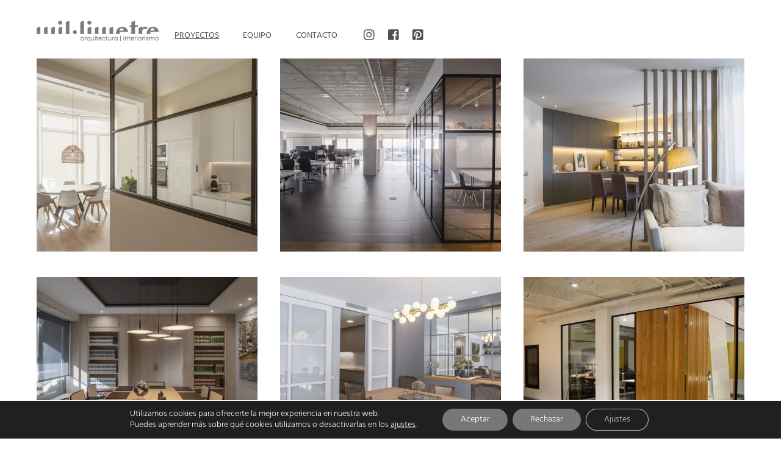

--- FILE ---
content_type: text/html;charset=UTF-8
request_url: https://www.milimetre.es/?option=com_k2&view=itemlist&task=user&id=155781
body_size: 17900
content:
<!--THEMIFY CACHE--><!DOCTYPE html>
<html lang="es">
<head><meta charset="UTF-8"><meta name="viewport" content="width=device-width, initial-scale=1, minimum-scale=1"><style id="tb_inline_styles" data-no-optimize="1">.tb_animation_on{overflow-x:hidden}.themify_builder .wow{visibility:hidden;animation-fill-mode:both}[data-tf-animation]{will-change:transform,opacity,visibility}.themify_builder .tf_lax_done{transition-duration:.8s;transition-timing-function:cubic-bezier(.165,.84,.44,1)}[data-sticky-active].tb_sticky_scroll_active{z-index:1}[data-sticky-active].tb_sticky_scroll_active .hide-on-stick{display:none}@media(min-width:1025px){.hide-desktop{width:0!important;height:0!important;padding:0!important;visibility:hidden!important;margin:0!important;display:table-column!important;background:0!important;content-visibility:hidden;overflow:hidden!important}}@media(min-width:769px) and (max-width:1024px){.hide-tablet_landscape{width:0!important;height:0!important;padding:0!important;visibility:hidden!important;margin:0!important;display:table-column!important;background:0!important;content-visibility:hidden;overflow:hidden!important}}@media(min-width:481px) and (max-width:768px){.hide-tablet{width:0!important;height:0!important;padding:0!important;visibility:hidden!important;margin:0!important;display:table-column!important;background:0!important;content-visibility:hidden;overflow:hidden!important}}@media(max-width:480px){.hide-mobile{width:0!important;height:0!important;padding:0!important;visibility:hidden!important;margin:0!important;display:table-column!important;background:0!important;content-visibility:hidden;overflow:hidden!important}}@media(max-width:768px){div.module-gallery-grid{--galn:var(--galt)}}@media(max-width:480px){
 .themify_map.tf_map_loaded{width:100%!important}
 .ui.builder_button,.ui.nav li a{padding:.525em 1.15em}
 .fullheight>.row_inner:not(.tb_col_count_1){min-height:0}
 div.module-gallery-grid{--galn:var(--galm);gap:8px}
 }</style><noscript><style>.themify_builder .wow,.wow .tf_lazy{visibility:visible!important}</style></noscript> <style id="tf_lazy_style" data-no-optimize="1">
 .tf_svg_lazy{
 content-visibility:auto;
 background-size:100% 25%!important;
 background-repeat:no-repeat!important;
 background-position:0 0, 0 33.4%,0 66.6%,0 100%!important;
 transition:filter .3s linear!important;
 filter:blur(25px)!important; transform:translateZ(0)
 }
 .tf_svg_lazy_loaded{
 filter:blur(0)!important
 }
 [data-lazy]:is(.module,.module_row:not(.tb_first)),.module[data-lazy] .ui,.module_row[data-lazy]:not(.tb_first):is(>.row_inner,.module_column[data-lazy],.module_subrow[data-lazy]){
 background-image:none!important
 }
 </style><noscript><style>
 .tf_svg_lazy{
 display:none!important
 }
 </style></noscript><style id="tf_lazy_common" data-no-optimize="1">
 img{
 max-width:100%;
 height:auto
 }
 :where(.tf_in_flx,.tf_flx){display:inline-flex;flex-wrap:wrap;place-items:center}
 .tf_fa,:is(em,i) tf-lottie{display:inline-block;vertical-align:middle}:is(em,i) tf-lottie{width:1.5em;height:1.5em}.tf_fa{width:1em;height:1em;stroke-width:0;stroke:currentColor;overflow:visible;fill:currentColor;pointer-events:none;text-rendering:optimizeSpeed;buffered-rendering:static}#tf_svg symbol{overflow:visible}:where(.tf_lazy){position:relative;visibility:visible;display:block;opacity:.3}.wow .tf_lazy:not(.tf_swiper-slide){visibility:hidden;opacity:1}div.tf_audio_lazy audio{visibility:hidden;height:0;display:inline}.mejs-container{visibility:visible}.tf_iframe_lazy{transition:opacity .3s ease-in-out;min-height:10px}:where(.tf_flx),.tf_swiper-wrapper{display:flex}.tf_swiper-slide{flex-shrink:0;opacity:0;width:100%;height:100%}.tf_swiper-wrapper>br,.tf_lazy.tf_swiper-wrapper .tf_lazy:after,.tf_lazy.tf_swiper-wrapper .tf_lazy:before{display:none}.tf_lazy:after,.tf_lazy:before{content:'';display:inline-block;position:absolute;width:10px!important;height:10px!important;margin:0 3px;top:50%!important;inset-inline:auto 50%!important;border-radius:100%;background-color:currentColor;visibility:visible;animation:tf-hrz-loader infinite .75s cubic-bezier(.2,.68,.18,1.08)}.tf_lazy:after{width:6px!important;height:6px!important;inset-inline:50% auto!important;margin-top:3px;animation-delay:-.4s}@keyframes tf-hrz-loader{0%,100%{transform:scale(1);opacity:1}50%{transform:scale(.1);opacity:.6}}.tf_lazy_lightbox{position:fixed;background:rgba(11,11,11,.8);color:#ccc;top:0;left:0;display:flex;align-items:center;justify-content:center;z-index:999}.tf_lazy_lightbox .tf_lazy:after,.tf_lazy_lightbox .tf_lazy:before{background:#fff}.tf_vd_lazy,tf-lottie{display:flex;flex-wrap:wrap}tf-lottie{aspect-ratio:1.777}.tf_w.tf_vd_lazy video{width:100%;height:auto;position:static;object-fit:cover}
 </style><meta name='robots' content='index, follow, max-image-preview:large, max-snippet:-1, max-video-preview:-1' /><title>Mil·limetre · Arquitectura e interiorismo en Barcelona &#8226; Mil·limetre es un estudio de arquitectura e interiorismo de Barcelona que te ofrece una solución integral para renovar tus espacios, desde el diseño a la gestión total de la obra.</title><meta name="description" content="Mil·limetre es un estudio de arquitectura e interiorismo de Barcelona que te ofrece una solución integral para renovar tus espacios, desde el diseño a la gestión total de la obra." /><link rel="canonical" href="https://www.milimetre.es/" /><meta property="og:locale" content="es_ES" /><meta property="og:type" content="website" /><meta property="og:title" content="Mil·limetre · Arquitectura e interiorismo en Barcelona" /><meta property="og:description" content="Mil·limetre es un estudio de arquitectura e interiorismo de Barcelona que te ofrece una solución integral para renovar tus espacios, desde el diseño a la gestión total de la obra." /><meta property="og:url" content="https://www.milimetre.es/" /><meta property="og:site_name" content="Mil·limetre · Arquitectura e interiorismo en Barcelona" /><meta name="twitter:card" content="summary_large_image" /><script type="application/ld+json" class="yoast-schema-graph">{"@context":"https://schema.org","@graph":[{"@type":"CollectionPage","@id":"https://www.milimetre.es/","url":"https://www.milimetre.es/","name":"Mil·limetre · Arquitectura e interiorismo en Barcelona &#8226; Mil·limetre es un estudio de arquitectura e interiorismo de Barcelona que te ofrece una solución integral para renovar tus espacios, desde el diseño a la gestión total de la obra.","isPartOf":{"@id":"https://www.milimetre.es/#website"},"about":{"@id":"https://www.milimetre.es/#organization"},"description":"Mil·limetre es un estudio de arquitectura e interiorismo de Barcelona que te ofrece una solución integral para renovar tus espacios, desde el diseño a la gestión total de la obra.","breadcrumb":{"@id":"https://www.milimetre.es/#breadcrumb"},"inLanguage":"es"},{"@type":"BreadcrumbList","@id":"https://www.milimetre.es/#breadcrumb","itemListElement":[{"@type":"ListItem","position":1,"name":"Portada"}]},{"@type":"WebSite","@id":"https://www.milimetre.es/#website","url":"https://www.milimetre.es/","name":"Mil·limetre · Arquitectura e interiorismo en Barcelona","description":"Mil·limetre es un estudio de arquitectura e interiorismo de Barcelona que te ofrece una solución integral para renovar tus espacios, desde el diseño a la gestión total de la obra.","publisher":{"@id":"https://www.milimetre.es/#organization"},"potentialAction":[{"@type":"SearchAction","target":{"@type":"EntryPoint","urlTemplate":"https://www.milimetre.es/?s={search_term_string}"},"query-input":{"@type":"PropertyValueSpecification","valueRequired":true,"valueName":"search_term_string"}}],"inLanguage":"es"},{"@type":"Organization","@id":"https://www.milimetre.es/#organization","name":"Mil·limetre","url":"https://www.milimetre.es/","logo":{"@type":"ImageObject","inLanguage":"es","@id":"https://www.milimetre.es/#/schema/logo/image/","url":"https://www.milimetre.es/wp-content/uploads/2019/10/millimetre_logo.png","contentUrl":"https://www.milimetre.es/wp-content/uploads/2019/10/millimetre_logo.png","width":356,"height":93,"caption":"Mil·limetre"},"image":{"@id":"https://www.milimetre.es/#/schema/logo/image/"}}]}</script><link rel="alternate" type="application/rss+xml" title="Mil·limetre · Arquitectura e interiorismo en Barcelona &raquo; Feed" href="https://www.milimetre.es/feed" />
<link rel="alternate" type="application/rss+xml" title="Mil·limetre · Arquitectura e interiorismo en Barcelona &raquo; Feed de los comentarios" href="https://www.milimetre.es/comments/feed" />
<style id='wp-img-auto-sizes-contain-inline-css'>
img:is([sizes=auto i],[sizes^="auto," i]){contain-intrinsic-size:3000px 1500px}
/*# sourceURL=wp-img-auto-sizes-contain-inline-css */
</style>
<style id='global-styles-inline-css'>
:root{--wp--preset--aspect-ratio--square: 1;--wp--preset--aspect-ratio--4-3: 4/3;--wp--preset--aspect-ratio--3-4: 3/4;--wp--preset--aspect-ratio--3-2: 3/2;--wp--preset--aspect-ratio--2-3: 2/3;--wp--preset--aspect-ratio--16-9: 16/9;--wp--preset--aspect-ratio--9-16: 9/16;--wp--preset--color--black: #000000;--wp--preset--color--cyan-bluish-gray: #abb8c3;--wp--preset--color--white: #ffffff;--wp--preset--color--pale-pink: #f78da7;--wp--preset--color--vivid-red: #cf2e2e;--wp--preset--color--luminous-vivid-orange: #ff6900;--wp--preset--color--luminous-vivid-amber: #fcb900;--wp--preset--color--light-green-cyan: #7bdcb5;--wp--preset--color--vivid-green-cyan: #00d084;--wp--preset--color--pale-cyan-blue: #8ed1fc;--wp--preset--color--vivid-cyan-blue: #0693e3;--wp--preset--color--vivid-purple: #9b51e0;--wp--preset--gradient--vivid-cyan-blue-to-vivid-purple: linear-gradient(135deg,rgb(6,147,227) 0%,rgb(155,81,224) 100%);--wp--preset--gradient--light-green-cyan-to-vivid-green-cyan: linear-gradient(135deg,rgb(122,220,180) 0%,rgb(0,208,130) 100%);--wp--preset--gradient--luminous-vivid-amber-to-luminous-vivid-orange: linear-gradient(135deg,rgb(252,185,0) 0%,rgb(255,105,0) 100%);--wp--preset--gradient--luminous-vivid-orange-to-vivid-red: linear-gradient(135deg,rgb(255,105,0) 0%,rgb(207,46,46) 100%);--wp--preset--gradient--very-light-gray-to-cyan-bluish-gray: linear-gradient(135deg,rgb(238,238,238) 0%,rgb(169,184,195) 100%);--wp--preset--gradient--cool-to-warm-spectrum: linear-gradient(135deg,rgb(74,234,220) 0%,rgb(151,120,209) 20%,rgb(207,42,186) 40%,rgb(238,44,130) 60%,rgb(251,105,98) 80%,rgb(254,248,76) 100%);--wp--preset--gradient--blush-light-purple: linear-gradient(135deg,rgb(255,206,236) 0%,rgb(152,150,240) 100%);--wp--preset--gradient--blush-bordeaux: linear-gradient(135deg,rgb(254,205,165) 0%,rgb(254,45,45) 50%,rgb(107,0,62) 100%);--wp--preset--gradient--luminous-dusk: linear-gradient(135deg,rgb(255,203,112) 0%,rgb(199,81,192) 50%,rgb(65,88,208) 100%);--wp--preset--gradient--pale-ocean: linear-gradient(135deg,rgb(255,245,203) 0%,rgb(182,227,212) 50%,rgb(51,167,181) 100%);--wp--preset--gradient--electric-grass: linear-gradient(135deg,rgb(202,248,128) 0%,rgb(113,206,126) 100%);--wp--preset--gradient--midnight: linear-gradient(135deg,rgb(2,3,129) 0%,rgb(40,116,252) 100%);--wp--preset--font-size--small: 13px;--wp--preset--font-size--medium: clamp(14px, 0.875rem + ((1vw - 3.2px) * 0.469), 20px);--wp--preset--font-size--large: clamp(22.041px, 1.378rem + ((1vw - 3.2px) * 1.091), 36px);--wp--preset--font-size--x-large: clamp(25.014px, 1.563rem + ((1vw - 3.2px) * 1.327), 42px);--wp--preset--font-family--system-font: -apple-system,BlinkMacSystemFont,"Segoe UI",Roboto,Oxygen-Sans,Ubuntu,Cantarell,"Helvetica Neue",sans-serif;--wp--preset--spacing--20: 0.44rem;--wp--preset--spacing--30: 0.67rem;--wp--preset--spacing--40: 1rem;--wp--preset--spacing--50: 1.5rem;--wp--preset--spacing--60: 2.25rem;--wp--preset--spacing--70: 3.38rem;--wp--preset--spacing--80: 5.06rem;--wp--preset--shadow--natural: 6px 6px 9px rgba(0, 0, 0, 0.2);--wp--preset--shadow--deep: 12px 12px 50px rgba(0, 0, 0, 0.4);--wp--preset--shadow--sharp: 6px 6px 0px rgba(0, 0, 0, 0.2);--wp--preset--shadow--outlined: 6px 6px 0px -3px rgb(255, 255, 255), 6px 6px rgb(0, 0, 0);--wp--preset--shadow--crisp: 6px 6px 0px rgb(0, 0, 0);}:where(body) { margin: 0; }.wp-site-blocks > .alignleft { float: left; margin-right: 2em; }.wp-site-blocks > .alignright { float: right; margin-left: 2em; }.wp-site-blocks > .aligncenter { justify-content: center; margin-left: auto; margin-right: auto; }:where(.wp-site-blocks) > * { margin-block-start: 24px; margin-block-end: 0; }:where(.wp-site-blocks) > :first-child { margin-block-start: 0; }:where(.wp-site-blocks) > :last-child { margin-block-end: 0; }:root { --wp--style--block-gap: 24px; }:root :where(.is-layout-flow) > :first-child{margin-block-start: 0;}:root :where(.is-layout-flow) > :last-child{margin-block-end: 0;}:root :where(.is-layout-flow) > *{margin-block-start: 24px;margin-block-end: 0;}:root :where(.is-layout-constrained) > :first-child{margin-block-start: 0;}:root :where(.is-layout-constrained) > :last-child{margin-block-end: 0;}:root :where(.is-layout-constrained) > *{margin-block-start: 24px;margin-block-end: 0;}:root :where(.is-layout-flex){gap: 24px;}:root :where(.is-layout-grid){gap: 24px;}.is-layout-flow > .alignleft{float: left;margin-inline-start: 0;margin-inline-end: 2em;}.is-layout-flow > .alignright{float: right;margin-inline-start: 2em;margin-inline-end: 0;}.is-layout-flow > .aligncenter{margin-left: auto !important;margin-right: auto !important;}.is-layout-constrained > .alignleft{float: left;margin-inline-start: 0;margin-inline-end: 2em;}.is-layout-constrained > .alignright{float: right;margin-inline-start: 2em;margin-inline-end: 0;}.is-layout-constrained > .aligncenter{margin-left: auto !important;margin-right: auto !important;}.is-layout-constrained > :where(:not(.alignleft):not(.alignright):not(.alignfull)){margin-left: auto !important;margin-right: auto !important;}body .is-layout-flex{display: flex;}.is-layout-flex{flex-wrap: wrap;align-items: center;}.is-layout-flex > :is(*, div){margin: 0;}body .is-layout-grid{display: grid;}.is-layout-grid > :is(*, div){margin: 0;}body{font-family: var(--wp--preset--font-family--system-font);font-size: var(--wp--preset--font-size--medium);line-height: 1.6;padding-top: 0px;padding-right: 0px;padding-bottom: 0px;padding-left: 0px;}a:where(:not(.wp-element-button)){text-decoration: underline;}:root :where(.wp-element-button, .wp-block-button__link){background-color: #32373c;border-width: 0;color: #fff;font-family: inherit;font-size: inherit;font-style: inherit;font-weight: inherit;letter-spacing: inherit;line-height: inherit;padding-top: calc(0.667em + 2px);padding-right: calc(1.333em + 2px);padding-bottom: calc(0.667em + 2px);padding-left: calc(1.333em + 2px);text-decoration: none;text-transform: inherit;}.has-black-color{color: var(--wp--preset--color--black) !important;}.has-cyan-bluish-gray-color{color: var(--wp--preset--color--cyan-bluish-gray) !important;}.has-white-color{color: var(--wp--preset--color--white) !important;}.has-pale-pink-color{color: var(--wp--preset--color--pale-pink) !important;}.has-vivid-red-color{color: var(--wp--preset--color--vivid-red) !important;}.has-luminous-vivid-orange-color{color: var(--wp--preset--color--luminous-vivid-orange) !important;}.has-luminous-vivid-amber-color{color: var(--wp--preset--color--luminous-vivid-amber) !important;}.has-light-green-cyan-color{color: var(--wp--preset--color--light-green-cyan) !important;}.has-vivid-green-cyan-color{color: var(--wp--preset--color--vivid-green-cyan) !important;}.has-pale-cyan-blue-color{color: var(--wp--preset--color--pale-cyan-blue) !important;}.has-vivid-cyan-blue-color{color: var(--wp--preset--color--vivid-cyan-blue) !important;}.has-vivid-purple-color{color: var(--wp--preset--color--vivid-purple) !important;}.has-black-background-color{background-color: var(--wp--preset--color--black) !important;}.has-cyan-bluish-gray-background-color{background-color: var(--wp--preset--color--cyan-bluish-gray) !important;}.has-white-background-color{background-color: var(--wp--preset--color--white) !important;}.has-pale-pink-background-color{background-color: var(--wp--preset--color--pale-pink) !important;}.has-vivid-red-background-color{background-color: var(--wp--preset--color--vivid-red) !important;}.has-luminous-vivid-orange-background-color{background-color: var(--wp--preset--color--luminous-vivid-orange) !important;}.has-luminous-vivid-amber-background-color{background-color: var(--wp--preset--color--luminous-vivid-amber) !important;}.has-light-green-cyan-background-color{background-color: var(--wp--preset--color--light-green-cyan) !important;}.has-vivid-green-cyan-background-color{background-color: var(--wp--preset--color--vivid-green-cyan) !important;}.has-pale-cyan-blue-background-color{background-color: var(--wp--preset--color--pale-cyan-blue) !important;}.has-vivid-cyan-blue-background-color{background-color: var(--wp--preset--color--vivid-cyan-blue) !important;}.has-vivid-purple-background-color{background-color: var(--wp--preset--color--vivid-purple) !important;}.has-black-border-color{border-color: var(--wp--preset--color--black) !important;}.has-cyan-bluish-gray-border-color{border-color: var(--wp--preset--color--cyan-bluish-gray) !important;}.has-white-border-color{border-color: var(--wp--preset--color--white) !important;}.has-pale-pink-border-color{border-color: var(--wp--preset--color--pale-pink) !important;}.has-vivid-red-border-color{border-color: var(--wp--preset--color--vivid-red) !important;}.has-luminous-vivid-orange-border-color{border-color: var(--wp--preset--color--luminous-vivid-orange) !important;}.has-luminous-vivid-amber-border-color{border-color: var(--wp--preset--color--luminous-vivid-amber) !important;}.has-light-green-cyan-border-color{border-color: var(--wp--preset--color--light-green-cyan) !important;}.has-vivid-green-cyan-border-color{border-color: var(--wp--preset--color--vivid-green-cyan) !important;}.has-pale-cyan-blue-border-color{border-color: var(--wp--preset--color--pale-cyan-blue) !important;}.has-vivid-cyan-blue-border-color{border-color: var(--wp--preset--color--vivid-cyan-blue) !important;}.has-vivid-purple-border-color{border-color: var(--wp--preset--color--vivid-purple) !important;}.has-vivid-cyan-blue-to-vivid-purple-gradient-background{background: var(--wp--preset--gradient--vivid-cyan-blue-to-vivid-purple) !important;}.has-light-green-cyan-to-vivid-green-cyan-gradient-background{background: var(--wp--preset--gradient--light-green-cyan-to-vivid-green-cyan) !important;}.has-luminous-vivid-amber-to-luminous-vivid-orange-gradient-background{background: var(--wp--preset--gradient--luminous-vivid-amber-to-luminous-vivid-orange) !important;}.has-luminous-vivid-orange-to-vivid-red-gradient-background{background: var(--wp--preset--gradient--luminous-vivid-orange-to-vivid-red) !important;}.has-very-light-gray-to-cyan-bluish-gray-gradient-background{background: var(--wp--preset--gradient--very-light-gray-to-cyan-bluish-gray) !important;}.has-cool-to-warm-spectrum-gradient-background{background: var(--wp--preset--gradient--cool-to-warm-spectrum) !important;}.has-blush-light-purple-gradient-background{background: var(--wp--preset--gradient--blush-light-purple) !important;}.has-blush-bordeaux-gradient-background{background: var(--wp--preset--gradient--blush-bordeaux) !important;}.has-luminous-dusk-gradient-background{background: var(--wp--preset--gradient--luminous-dusk) !important;}.has-pale-ocean-gradient-background{background: var(--wp--preset--gradient--pale-ocean) !important;}.has-electric-grass-gradient-background{background: var(--wp--preset--gradient--electric-grass) !important;}.has-midnight-gradient-background{background: var(--wp--preset--gradient--midnight) !important;}.has-small-font-size{font-size: var(--wp--preset--font-size--small) !important;}.has-medium-font-size{font-size: var(--wp--preset--font-size--medium) !important;}.has-large-font-size{font-size: var(--wp--preset--font-size--large) !important;}.has-x-large-font-size{font-size: var(--wp--preset--font-size--x-large) !important;}.has-system-font-font-family{font-family: var(--wp--preset--font-family--system-font) !important;}
:root :where(.wp-block-pullquote){font-size: clamp(0.984em, 0.984rem + ((1vw - 0.2em) * 0.645), 1.5em);line-height: 1.6;}
/*# sourceURL=global-styles-inline-css */
</style>
<link rel="preload" href="https://www.milimetre.es/wp-content/themes/themify-ultra-child/responsive.css?ver=6.9" as="style"><link rel='stylesheet' id='responsive-css' href='https://www.milimetre.es/wp-content/themes/themify-ultra-child/responsive.css?ver=6.9' media='all' />
<link rel="preload" href="https://www.milimetre.es/wp-content/plugins/gdpr-cookie-compliance/dist/styles/gdpr-main-nf.css?ver=5.0.10" as="style"><link rel='stylesheet' id='moove_gdpr_frontend-css' href='https://www.milimetre.es/wp-content/plugins/gdpr-cookie-compliance/dist/styles/gdpr-main-nf.css?ver=5.0.10' media='all' />
<style id='moove_gdpr_frontend-inline-css'>#moove_gdpr_cookie_modal .moove-gdpr-modal-content .moove-gdpr-tab-main h3.tab-title, 
 #moove_gdpr_cookie_modal .moove-gdpr-modal-content .moove-gdpr-tab-main span.tab-title,
 #moove_gdpr_cookie_modal .moove-gdpr-modal-content .moove-gdpr-modal-left-content #moove-gdpr-menu li a, 
 #moove_gdpr_cookie_modal .moove-gdpr-modal-content .moove-gdpr-modal-left-content #moove-gdpr-menu li button,
 #moove_gdpr_cookie_modal .moove-gdpr-modal-content .moove-gdpr-modal-left-content .moove-gdpr-branding-cnt a,
 #moove_gdpr_cookie_modal .moove-gdpr-modal-content .moove-gdpr-modal-footer-content .moove-gdpr-button-holder a.mgbutton, 
 #moove_gdpr_cookie_modal .moove-gdpr-modal-content .moove-gdpr-modal-footer-content .moove-gdpr-button-holder button.mgbutton,
 #moove_gdpr_cookie_modal .cookie-switch .cookie-slider:after, 
 #moove_gdpr_cookie_modal .cookie-switch .slider:after, 
 #moove_gdpr_cookie_modal .switch .cookie-slider:after, 
 #moove_gdpr_cookie_modal .switch .slider:after,
 #moove_gdpr_cookie_info_bar .moove-gdpr-info-bar-container .moove-gdpr-info-bar-content p, 
 #moove_gdpr_cookie_info_bar .moove-gdpr-info-bar-container .moove-gdpr-info-bar-content p a,
 #moove_gdpr_cookie_info_bar .moove-gdpr-info-bar-container .moove-gdpr-info-bar-content a.mgbutton, 
 #moove_gdpr_cookie_info_bar .moove-gdpr-info-bar-container .moove-gdpr-info-bar-content button.mgbutton,
 #moove_gdpr_cookie_modal .moove-gdpr-modal-content .moove-gdpr-tab-main .moove-gdpr-tab-main-content h1, 
 #moove_gdpr_cookie_modal .moove-gdpr-modal-content .moove-gdpr-tab-main .moove-gdpr-tab-main-content h2, 
 #moove_gdpr_cookie_modal .moove-gdpr-modal-content .moove-gdpr-tab-main .moove-gdpr-tab-main-content h3, 
 #moove_gdpr_cookie_modal .moove-gdpr-modal-content .moove-gdpr-tab-main .moove-gdpr-tab-main-content h4, 
 #moove_gdpr_cookie_modal .moove-gdpr-modal-content .moove-gdpr-tab-main .moove-gdpr-tab-main-content h5, 
 #moove_gdpr_cookie_modal .moove-gdpr-modal-content .moove-gdpr-tab-main .moove-gdpr-tab-main-content h6,
 #moove_gdpr_cookie_modal .moove-gdpr-modal-content.moove_gdpr_modal_theme_v2 .moove-gdpr-modal-title .tab-title,
 #moove_gdpr_cookie_modal .moove-gdpr-modal-content.moove_gdpr_modal_theme_v2 .moove-gdpr-tab-main h3.tab-title, 
 #moove_gdpr_cookie_modal .moove-gdpr-modal-content.moove_gdpr_modal_theme_v2 .moove-gdpr-tab-main span.tab-title,
 #moove_gdpr_cookie_modal .moove-gdpr-modal-content.moove_gdpr_modal_theme_v2 .moove-gdpr-branding-cnt a {
 font-weight: inherit }
 #moove_gdpr_cookie_modal,#moove_gdpr_cookie_info_bar,.gdpr_cookie_settings_shortcode_content{font-family:inherit}#moove_gdpr_save_popup_settings_button{background-color:#373737;color:#fff}#moove_gdpr_save_popup_settings_button:hover{background-color:#000}#moove_gdpr_cookie_info_bar .moove-gdpr-info-bar-container .moove-gdpr-info-bar-content a.mgbutton,#moove_gdpr_cookie_info_bar .moove-gdpr-info-bar-container .moove-gdpr-info-bar-content button.mgbutton{background-color:#777777}#moove_gdpr_cookie_modal .moove-gdpr-modal-content .moove-gdpr-modal-footer-content .moove-gdpr-button-holder a.mgbutton,#moove_gdpr_cookie_modal .moove-gdpr-modal-content .moove-gdpr-modal-footer-content .moove-gdpr-button-holder button.mgbutton,.gdpr_cookie_settings_shortcode_content .gdpr-shr-button.button-green{background-color:#777777;border-color:#777777}#moove_gdpr_cookie_modal .moove-gdpr-modal-content .moove-gdpr-modal-footer-content .moove-gdpr-button-holder a.mgbutton:hover,#moove_gdpr_cookie_modal .moove-gdpr-modal-content .moove-gdpr-modal-footer-content .moove-gdpr-button-holder button.mgbutton:hover,.gdpr_cookie_settings_shortcode_content .gdpr-shr-button.button-green:hover{background-color:#fff;color:#777777}#moove_gdpr_cookie_modal .moove-gdpr-modal-content .moove-gdpr-modal-close i,#moove_gdpr_cookie_modal .moove-gdpr-modal-content .moove-gdpr-modal-close span.gdpr-icon{background-color:#777777;border:1px solid #777777}#moove_gdpr_cookie_info_bar span.moove-gdpr-infobar-allow-all.focus-g,#moove_gdpr_cookie_info_bar span.moove-gdpr-infobar-allow-all:focus,#moove_gdpr_cookie_info_bar button.moove-gdpr-infobar-allow-all.focus-g,#moove_gdpr_cookie_info_bar button.moove-gdpr-infobar-allow-all:focus,#moove_gdpr_cookie_info_bar span.moove-gdpr-infobar-reject-btn.focus-g,#moove_gdpr_cookie_info_bar span.moove-gdpr-infobar-reject-btn:focus,#moove_gdpr_cookie_info_bar button.moove-gdpr-infobar-reject-btn.focus-g,#moove_gdpr_cookie_info_bar button.moove-gdpr-infobar-reject-btn:focus,#moove_gdpr_cookie_info_bar span.change-settings-button.focus-g,#moove_gdpr_cookie_info_bar span.change-settings-button:focus,#moove_gdpr_cookie_info_bar button.change-settings-button.focus-g,#moove_gdpr_cookie_info_bar button.change-settings-button:focus{-webkit-box-shadow:0 0 1px 3px #777777;-moz-box-shadow:0 0 1px 3px #777777;box-shadow:0 0 1px 3px #777777}#moove_gdpr_cookie_modal .moove-gdpr-modal-content .moove-gdpr-modal-close i:hover,#moove_gdpr_cookie_modal .moove-gdpr-modal-content .moove-gdpr-modal-close span.gdpr-icon:hover,#moove_gdpr_cookie_info_bar span[data-href]>u.change-settings-button{color:#777777}#moove_gdpr_cookie_modal .moove-gdpr-modal-content .moove-gdpr-modal-left-content #moove-gdpr-menu li.menu-item-selected a span.gdpr-icon,#moove_gdpr_cookie_modal .moove-gdpr-modal-content .moove-gdpr-modal-left-content #moove-gdpr-menu li.menu-item-selected button span.gdpr-icon{color:inherit}#moove_gdpr_cookie_modal .moove-gdpr-modal-content .moove-gdpr-modal-left-content #moove-gdpr-menu li a span.gdpr-icon,#moove_gdpr_cookie_modal .moove-gdpr-modal-content .moove-gdpr-modal-left-content #moove-gdpr-menu li button span.gdpr-icon{color:inherit}#moove_gdpr_cookie_modal .gdpr-acc-link{line-height:0;font-size:0;color:transparent;position:absolute}#moove_gdpr_cookie_modal .moove-gdpr-modal-content .moove-gdpr-modal-close:hover i,#moove_gdpr_cookie_modal .moove-gdpr-modal-content .moove-gdpr-modal-left-content #moove-gdpr-menu li a,#moove_gdpr_cookie_modal .moove-gdpr-modal-content .moove-gdpr-modal-left-content #moove-gdpr-menu li button,#moove_gdpr_cookie_modal .moove-gdpr-modal-content .moove-gdpr-modal-left-content #moove-gdpr-menu li button i,#moove_gdpr_cookie_modal .moove-gdpr-modal-content .moove-gdpr-modal-left-content #moove-gdpr-menu li a i,#moove_gdpr_cookie_modal .moove-gdpr-modal-content .moove-gdpr-tab-main .moove-gdpr-tab-main-content a:hover,#moove_gdpr_cookie_info_bar.moove-gdpr-dark-scheme .moove-gdpr-info-bar-container .moove-gdpr-info-bar-content a.mgbutton:hover,#moove_gdpr_cookie_info_bar.moove-gdpr-dark-scheme .moove-gdpr-info-bar-container .moove-gdpr-info-bar-content button.mgbutton:hover,#moove_gdpr_cookie_info_bar.moove-gdpr-dark-scheme .moove-gdpr-info-bar-container .moove-gdpr-info-bar-content a:hover,#moove_gdpr_cookie_info_bar.moove-gdpr-dark-scheme .moove-gdpr-info-bar-container .moove-gdpr-info-bar-content button:hover,#moove_gdpr_cookie_info_bar.moove-gdpr-dark-scheme .moove-gdpr-info-bar-container .moove-gdpr-info-bar-content span.change-settings-button:hover,#moove_gdpr_cookie_info_bar.moove-gdpr-dark-scheme .moove-gdpr-info-bar-container .moove-gdpr-info-bar-content button.change-settings-button:hover,#moove_gdpr_cookie_info_bar.moove-gdpr-dark-scheme .moove-gdpr-info-bar-container .moove-gdpr-info-bar-content u.change-settings-button:hover,#moove_gdpr_cookie_info_bar span[data-href]>u.change-settings-button,#moove_gdpr_cookie_info_bar.moove-gdpr-dark-scheme .moove-gdpr-info-bar-container .moove-gdpr-info-bar-content a.mgbutton.focus-g,#moove_gdpr_cookie_info_bar.moove-gdpr-dark-scheme .moove-gdpr-info-bar-container .moove-gdpr-info-bar-content button.mgbutton.focus-g,#moove_gdpr_cookie_info_bar.moove-gdpr-dark-scheme .moove-gdpr-info-bar-container .moove-gdpr-info-bar-content a.focus-g,#moove_gdpr_cookie_info_bar.moove-gdpr-dark-scheme .moove-gdpr-info-bar-container .moove-gdpr-info-bar-content button.focus-g,#moove_gdpr_cookie_info_bar.moove-gdpr-dark-scheme .moove-gdpr-info-bar-container .moove-gdpr-info-bar-content a.mgbutton:focus,#moove_gdpr_cookie_info_bar.moove-gdpr-dark-scheme .moove-gdpr-info-bar-container .moove-gdpr-info-bar-content button.mgbutton:focus,#moove_gdpr_cookie_info_bar.moove-gdpr-dark-scheme .moove-gdpr-info-bar-container .moove-gdpr-info-bar-content a:focus,#moove_gdpr_cookie_info_bar.moove-gdpr-dark-scheme .moove-gdpr-info-bar-container .moove-gdpr-info-bar-content button:focus,#moove_gdpr_cookie_info_bar.moove-gdpr-dark-scheme .moove-gdpr-info-bar-container .moove-gdpr-info-bar-content span.change-settings-button.focus-g,span.change-settings-button:focus,button.change-settings-button.focus-g,button.change-settings-button:focus,#moove_gdpr_cookie_info_bar.moove-gdpr-dark-scheme .moove-gdpr-info-bar-container .moove-gdpr-info-bar-content u.change-settings-button.focus-g,#moove_gdpr_cookie_info_bar.moove-gdpr-dark-scheme .moove-gdpr-info-bar-container .moove-gdpr-info-bar-content u.change-settings-button:focus{color:#777777}#moove_gdpr_cookie_modal .moove-gdpr-branding.focus-g span,#moove_gdpr_cookie_modal .moove-gdpr-modal-content .moove-gdpr-tab-main a.focus-g,#moove_gdpr_cookie_modal .moove-gdpr-modal-content .moove-gdpr-tab-main .gdpr-cd-details-toggle.focus-g{color:#777777}#moove_gdpr_cookie_modal.gdpr_lightbox-hide{display:none}
/*# sourceURL=moove_gdpr_frontend-inline-css */
</style>
<script src="https://www.milimetre.es/wp-includes/js/jquery/jquery.min.js?ver=3.7.1" id="jquery-core-js"></script>
<script src="https://www.milimetre.es/wp-includes/js/jquery/jquery-migrate.min.js?ver=3.4.1" id="jquery-migrate-js"></script>
<link rel="https://api.w.org/" href="https://www.milimetre.es/wp-json/" /><link rel="EditURI" type="application/rsd+xml" title="RSD" href="https://www.milimetre.es/xmlrpc.php?rsd" />
<meta name="generator" content="WordPress 6.9" /><style>@keyframes themifyAnimatedBG{
 0%{background-color:#33baab}100%{background-color:#e33b9e}50%{background-color:#4961d7}33.3%{background-color:#2ea85c}25%{background-color:#2bb8ed}20%{background-color:#dd5135}
 }
 .module_row.animated-bg{
 animation:themifyAnimatedBG 30000ms infinite alternate
 }</style><link rel="icon" href="https://www.milimetre.es/wp-content/uploads/2021/06/cropped-favicon-32x32.png" sizes="32x32" />
<link rel="icon" href="https://www.milimetre.es/wp-content/uploads/2021/06/cropped-favicon-192x192.png" sizes="192x192" />
<link rel="apple-touch-icon" href="https://www.milimetre.es/wp-content/uploads/2021/06/cropped-favicon-180x180.png" />
<meta name="msapplication-TileImage" content="https://www.milimetre.es/wp-content/uploads/2021/06/cropped-favicon-270x270.png" />
<link rel="prefetch" href="https://www.milimetre.es/wp-content/themes/themify-ultra/js/themify-script.js?ver=8.0.8" as="script" fetchpriority="low"><link rel="prefetch" href="https://www.milimetre.es/wp-content/themes/themify-ultra/themify/js/modules/themify-sidemenu.js?ver=8.2.0" as="script" fetchpriority="low"><link rel="preload" href="https://www.milimetre.es/wp-content/uploads/2021/02/logo-milimetre-2021.png" as="image"><link rel="prefetch" href="https://www.milimetre.es/wp-content/themes/themify-ultra/themify/js/modules/isotop.js?ver=8.2.0" as="script" fetchpriority="low"><style id="tf_gf_fonts_style">@font-face{font-family:'Hind';font-weight:300;font-display:swap;src:url(https://fonts.gstatic.com/s/hind/v18/5aU19_a8oxmIfMJaER2SjQpf.woff2) format('woff2');unicode-range:U+0900-097F,U+1CD0-1CF9,U+200C-200D,U+20A8,U+20B9,U+20F0,U+25CC,U+A830-A839,U+A8E0-A8FF,U+11B00-11B09;}@font-face{font-family:'Hind';font-weight:300;font-display:swap;src:url(https://fonts.gstatic.com/s/hind/v18/5aU19_a8oxmIfMJaERKSjQpf.woff2) format('woff2');unicode-range:U+0100-02BA,U+02BD-02C5,U+02C7-02CC,U+02CE-02D7,U+02DD-02FF,U+0304,U+0308,U+0329,U+1D00-1DBF,U+1E00-1E9F,U+1EF2-1EFF,U+2020,U+20A0-20AB,U+20AD-20C0,U+2113,U+2C60-2C7F,U+A720-A7FF;}@font-face{font-family:'Hind';font-weight:300;font-display:swap;src:url(https://fonts.gstatic.com/s/hind/v18/5aU19_a8oxmIfMJaERySjQ.woff2) format('woff2');unicode-range:U+0000-00FF,U+0131,U+0152-0153,U+02BB-02BC,U+02C6,U+02DA,U+02DC,U+0304,U+0308,U+0329,U+2000-206F,U+20AC,U+2122,U+2191,U+2193,U+2212,U+2215,U+FEFF,U+FFFD;}@font-face{font-family:'Hind';font-display:swap;src:url(https://fonts.gstatic.com/s/hind/v18/5aU69_a8oxmIdGh4BCOz.woff2) format('woff2');unicode-range:U+0900-097F,U+1CD0-1CF9,U+200C-200D,U+20A8,U+20B9,U+20F0,U+25CC,U+A830-A839,U+A8E0-A8FF,U+11B00-11B09;}@font-face{font-family:'Hind';font-display:swap;src:url(https://fonts.gstatic.com/s/hind/v18/5aU69_a8oxmIdGd4BCOz.woff2) format('woff2');unicode-range:U+0100-02BA,U+02BD-02C5,U+02C7-02CC,U+02CE-02D7,U+02DD-02FF,U+0304,U+0308,U+0329,U+1D00-1DBF,U+1E00-1E9F,U+1EF2-1EFF,U+2020,U+20A0-20AB,U+20AD-20C0,U+2113,U+2C60-2C7F,U+A720-A7FF;}@font-face{font-family:'Hind';font-display:swap;src:url(https://fonts.gstatic.com/s/hind/v18/5aU69_a8oxmIdGl4BA.woff2) format('woff2');unicode-range:U+0000-00FF,U+0131,U+0152-0153,U+02BB-02BC,U+02C6,U+02DA,U+02DC,U+0304,U+0308,U+0329,U+2000-206F,U+20AC,U+2122,U+2191,U+2193,U+2212,U+2215,U+FEFF,U+FFFD;}@font-face{font-family:'Public Sans';font-style:italic;font-display:swap;src:url(https://fonts.gstatic.com/s/publicsans/v21/ijwTs572Xtc6ZYQws9YVwnNDTJPax9k0.woff2) format('woff2');unicode-range:U+0102-0103,U+0110-0111,U+0128-0129,U+0168-0169,U+01A0-01A1,U+01AF-01B0,U+0300-0301,U+0303-0304,U+0308-0309,U+0323,U+0329,U+1EA0-1EF9,U+20AB;}@font-face{font-family:'Public Sans';font-style:italic;font-display:swap;src:url(https://fonts.gstatic.com/s/publicsans/v21/ijwTs572Xtc6ZYQws9YVwnNDTJLax9k0.woff2) format('woff2');unicode-range:U+0100-02BA,U+02BD-02C5,U+02C7-02CC,U+02CE-02D7,U+02DD-02FF,U+0304,U+0308,U+0329,U+1D00-1DBF,U+1E00-1E9F,U+1EF2-1EFF,U+2020,U+20A0-20AB,U+20AD-20C0,U+2113,U+2C60-2C7F,U+A720-A7FF;}@font-face{font-family:'Public Sans';font-style:italic;font-display:swap;src:url(https://fonts.gstatic.com/s/publicsans/v21/ijwTs572Xtc6ZYQws9YVwnNDTJzaxw.woff2) format('woff2');unicode-range:U+0000-00FF,U+0131,U+0152-0153,U+02BB-02BC,U+02C6,U+02DA,U+02DC,U+0304,U+0308,U+0329,U+2000-206F,U+20AC,U+2122,U+2191,U+2193,U+2212,U+2215,U+FEFF,U+FFFD;}@font-face{font-family:'Public Sans';font-style:italic;font-weight:600;font-display:swap;src:url(https://fonts.gstatic.com/s/publicsans/v21/ijwTs572Xtc6ZYQws9YVwnNDTJPax9k0.woff2) format('woff2');unicode-range:U+0102-0103,U+0110-0111,U+0128-0129,U+0168-0169,U+01A0-01A1,U+01AF-01B0,U+0300-0301,U+0303-0304,U+0308-0309,U+0323,U+0329,U+1EA0-1EF9,U+20AB;}@font-face{font-family:'Public Sans';font-style:italic;font-weight:600;font-display:swap;src:url(https://fonts.gstatic.com/s/publicsans/v21/ijwTs572Xtc6ZYQws9YVwnNDTJLax9k0.woff2) format('woff2');unicode-range:U+0100-02BA,U+02BD-02C5,U+02C7-02CC,U+02CE-02D7,U+02DD-02FF,U+0304,U+0308,U+0329,U+1D00-1DBF,U+1E00-1E9F,U+1EF2-1EFF,U+2020,U+20A0-20AB,U+20AD-20C0,U+2113,U+2C60-2C7F,U+A720-A7FF;}@font-face{font-family:'Public Sans';font-style:italic;font-weight:600;font-display:swap;src:url(https://fonts.gstatic.com/s/publicsans/v21/ijwTs572Xtc6ZYQws9YVwnNDTJzaxw.woff2) format('woff2');unicode-range:U+0000-00FF,U+0131,U+0152-0153,U+02BB-02BC,U+02C6,U+02DA,U+02DC,U+0304,U+0308,U+0329,U+2000-206F,U+20AC,U+2122,U+2191,U+2193,U+2212,U+2215,U+FEFF,U+FFFD;}@font-face{font-family:'Public Sans';font-style:italic;font-weight:700;font-display:swap;src:url(https://fonts.gstatic.com/s/publicsans/v21/ijwTs572Xtc6ZYQws9YVwnNDTJPax9k0.woff2) format('woff2');unicode-range:U+0102-0103,U+0110-0111,U+0128-0129,U+0168-0169,U+01A0-01A1,U+01AF-01B0,U+0300-0301,U+0303-0304,U+0308-0309,U+0323,U+0329,U+1EA0-1EF9,U+20AB;}@font-face{font-family:'Public Sans';font-style:italic;font-weight:700;font-display:swap;src:url(https://fonts.gstatic.com/s/publicsans/v21/ijwTs572Xtc6ZYQws9YVwnNDTJLax9k0.woff2) format('woff2');unicode-range:U+0100-02BA,U+02BD-02C5,U+02C7-02CC,U+02CE-02D7,U+02DD-02FF,U+0304,U+0308,U+0329,U+1D00-1DBF,U+1E00-1E9F,U+1EF2-1EFF,U+2020,U+20A0-20AB,U+20AD-20C0,U+2113,U+2C60-2C7F,U+A720-A7FF;}@font-face{font-family:'Public Sans';font-style:italic;font-weight:700;font-display:swap;src:url(https://fonts.gstatic.com/s/publicsans/v21/ijwTs572Xtc6ZYQws9YVwnNDTJzaxw.woff2) format('woff2');unicode-range:U+0000-00FF,U+0131,U+0152-0153,U+02BB-02BC,U+02C6,U+02DA,U+02DC,U+0304,U+0308,U+0329,U+2000-206F,U+20AC,U+2122,U+2191,U+2193,U+2212,U+2215,U+FEFF,U+FFFD;}@font-face{font-family:'Public Sans';font-display:swap;src:url(https://fonts.gstatic.com/s/publicsans/v21/ijwRs572Xtc6ZYQws9YVwnNJfJ7Cww.woff2) format('woff2');unicode-range:U+0102-0103,U+0110-0111,U+0128-0129,U+0168-0169,U+01A0-01A1,U+01AF-01B0,U+0300-0301,U+0303-0304,U+0308-0309,U+0323,U+0329,U+1EA0-1EF9,U+20AB;}@font-face{font-family:'Public Sans';font-display:swap;src:url(https://fonts.gstatic.com/s/publicsans/v21/ijwRs572Xtc6ZYQws9YVwnNIfJ7Cww.woff2) format('woff2');unicode-range:U+0100-02BA,U+02BD-02C5,U+02C7-02CC,U+02CE-02D7,U+02DD-02FF,U+0304,U+0308,U+0329,U+1D00-1DBF,U+1E00-1E9F,U+1EF2-1EFF,U+2020,U+20A0-20AB,U+20AD-20C0,U+2113,U+2C60-2C7F,U+A720-A7FF;}@font-face{font-family:'Public Sans';font-display:swap;src:url(https://fonts.gstatic.com/s/publicsans/v21/ijwRs572Xtc6ZYQws9YVwnNGfJ4.woff2) format('woff2');unicode-range:U+0000-00FF,U+0131,U+0152-0153,U+02BB-02BC,U+02C6,U+02DA,U+02DC,U+0304,U+0308,U+0329,U+2000-206F,U+20AC,U+2122,U+2191,U+2193,U+2212,U+2215,U+FEFF,U+FFFD;}@font-face{font-family:'Public Sans';font-weight:600;font-display:swap;src:url(https://fonts.gstatic.com/s/publicsans/v21/ijwRs572Xtc6ZYQws9YVwnNJfJ7Cww.woff2) format('woff2');unicode-range:U+0102-0103,U+0110-0111,U+0128-0129,U+0168-0169,U+01A0-01A1,U+01AF-01B0,U+0300-0301,U+0303-0304,U+0308-0309,U+0323,U+0329,U+1EA0-1EF9,U+20AB;}@font-face{font-family:'Public Sans';font-weight:600;font-display:swap;src:url(https://fonts.gstatic.com/s/publicsans/v21/ijwRs572Xtc6ZYQws9YVwnNIfJ7Cww.woff2) format('woff2');unicode-range:U+0100-02BA,U+02BD-02C5,U+02C7-02CC,U+02CE-02D7,U+02DD-02FF,U+0304,U+0308,U+0329,U+1D00-1DBF,U+1E00-1E9F,U+1EF2-1EFF,U+2020,U+20A0-20AB,U+20AD-20C0,U+2113,U+2C60-2C7F,U+A720-A7FF;}@font-face{font-family:'Public Sans';font-weight:600;font-display:swap;src:url(https://fonts.gstatic.com/s/publicsans/v21/ijwRs572Xtc6ZYQws9YVwnNGfJ4.woff2) format('woff2');unicode-range:U+0000-00FF,U+0131,U+0152-0153,U+02BB-02BC,U+02C6,U+02DA,U+02DC,U+0304,U+0308,U+0329,U+2000-206F,U+20AC,U+2122,U+2191,U+2193,U+2212,U+2215,U+FEFF,U+FFFD;}@font-face{font-family:'Public Sans';font-weight:700;font-display:swap;src:url(https://fonts.gstatic.com/s/publicsans/v21/ijwRs572Xtc6ZYQws9YVwnNJfJ7Cww.woff2) format('woff2');unicode-range:U+0102-0103,U+0110-0111,U+0128-0129,U+0168-0169,U+01A0-01A1,U+01AF-01B0,U+0300-0301,U+0303-0304,U+0308-0309,U+0323,U+0329,U+1EA0-1EF9,U+20AB;}@font-face{font-family:'Public Sans';font-weight:700;font-display:swap;src:url(https://fonts.gstatic.com/s/publicsans/v21/ijwRs572Xtc6ZYQws9YVwnNIfJ7Cww.woff2) format('woff2');unicode-range:U+0100-02BA,U+02BD-02C5,U+02C7-02CC,U+02CE-02D7,U+02DD-02FF,U+0304,U+0308,U+0329,U+1D00-1DBF,U+1E00-1E9F,U+1EF2-1EFF,U+2020,U+20A0-20AB,U+20AD-20C0,U+2113,U+2C60-2C7F,U+A720-A7FF;}@font-face{font-family:'Public Sans';font-weight:700;font-display:swap;src:url(https://fonts.gstatic.com/s/publicsans/v21/ijwRs572Xtc6ZYQws9YVwnNGfJ4.woff2) format('woff2');unicode-range:U+0000-00FF,U+0131,U+0152-0153,U+02BB-02BC,U+02C6,U+02DA,U+02DC,U+0304,U+0308,U+0329,U+2000-206F,U+20AC,U+2122,U+2191,U+2193,U+2212,U+2215,U+FEFF,U+FFFD;}</style><link rel="preload" fetchpriority="high" href="https://www.milimetre.es/wp-content/uploads/themify-concate/1247724868/themify-447063842.css" as="style"><link fetchpriority="high" id="themify_concate-css" rel="stylesheet" href="https://www.milimetre.es/wp-content/uploads/themify-concate/1247724868/themify-447063842.css"></head>
<body class="home blog wp-theme-themify-ultra wp-child-theme-themify-ultra-child archive skin-default sidebar-none default_width tb_animation_on ready-view header-horizontal fixed-header-enabled footer-block search-off footer-widgets-off header-widgets-off sidemenu-active no-rounded-image no-rounded-input">
<a class="screen-reader-text skip-to-content" href="#content">Skip to content</a><svg id="tf_svg" style="display:none"><defs><symbol id="tf-fab-instagram" viewBox="0 0 32 32"><path d="M14 8.81q3 0 5.1 2.1t2.09 5.1-2.1 5.08T14 23.2t-5.1-2.1T6.82 16t2.1-5.1T14 8.82zm0 11.88q1.94 0 3.31-1.38T18.7 16t-1.38-3.31T14 11.3t-3.31 1.38T9.3 16t1.38 3.31T14 20.7zM23.13 8.5q0 .69-.47 1.19t-1.16.5-1.19-.5-.5-1.19.5-1.16 1.19-.46 1.16.46.46 1.16zm4.8 1.75Q28 11.94 28 16t-.06 5.75q-.19 3.81-2.28 5.9t-5.9 2.23Q18.05 30 14 30t-5.75-.13q-3.81-.18-5.87-2.25-.82-.75-1.32-1.75t-.72-1.93-.21-2.2Q0 20.07 0 16t.13-5.81Q.3 6.44 2.38 4.37q2.06-2.12 5.87-2.31Q9.94 2 14 2t5.75.06q3.81.19 5.9 2.28t2.29 5.9zm-3 14q.2-.5.32-1.28t.19-1.88.06-1.78V12.7l-.06-1.78-.19-1.88-.31-1.28q-.75-1.94-2.69-2.69-.5-.18-1.28-.31t-1.88-.19-1.75-.06H10.7l-1.78.06-1.88.19-1.28.31q-1.94.75-2.69 2.7-.18.5-.31 1.27t-.19 1.88-.06 1.75v6l.03 1.53.1 1.6.18 1.34.25 1.12q.82 1.94 2.69 2.69.5.19 1.28.31t1.88.19 1.75.06h6.65l1.78-.06 1.88-.19 1.28-.31q1.94-.81 2.69-2.69z"/></symbol><symbol id="tf-fab-facebook-square" viewBox="0 0 32 32"><path d="M28 5v22q0 1.25-.88 2.13T25 30h-5.31V18.94h3.75l.56-4.25h-4.31v-2.7q0-.68.12-1.08t.63-.7 1.31-.27H24V6.19q-1.31-.2-3.25-.2-2.5 0-3.97 1.48t-1.47 4.1v3.12H11.5v4.25h3.81V30H3q-1.25 0-2.13-.88T0 27V5q0-1.25.87-2.13T3 2h22q1.25 0 2.12.87T28 5z"/></symbol><symbol id="tf-fab-pinterest-square" viewBox="0 0 32 32"><path d="M28 5v22q0 1.25-.88 2.13T25 30H9.62q1.38-2.25 1.76-3.69l.93-3.69q.38.75 1.38 1.25t2.12.5q2.32 0 4.13-1.25t2.84-3.43 1.03-4.82q0-3.81-2.72-6.34T14.31 6q-4.68 0-7.4 2.72t-2.72 6.6q0 1.74.87 3.5t2.25 2.43q.44.19.5-.25 0-.06.2-.75t.24-.94-.12-.44Q7 17.44 7 15.37q0-2.68 1.9-4.68t5.04-2q2.81 0 4.62 1.75t1.82 4.5q0 2-.66 3.62t-1.75 2.5-2.47.88q-1.12 0-1.81-.82t-.44-1.94q.13-.68.47-1.78t.56-1.93.22-1.41q0-1.88-1.56-2.13-1.69-.25-2.63 1.5-.5.94-.5 2.2 0 .37.03.74t.1.66.12.47.13.31l.06.13-.72 3.03q-.4 1.73-.56 2.34t-.38 1.63-.25 1.37-.06 1.06 0 1.22.1 1.35l.18.06H3q-1.25 0-2.13-.88T0 27V5q0-1.25.88-2.13T3 2h22q1.25 0 2.13.87T28 5z"/></symbol></defs></svg><script> </script><div id="pagewrap" class="tf_box hfeed site"><div id="headerwrap" class=' tf_box'> <div class="header-icons tf_hide"><a id="menu-icon" class="tf_inline_b tf_text_dec" href="#mobile-menu" aria-label="Menu"><span class="menu-icon-inner tf_inline_b tf_vmiddle tf_overflow"></span><span class="screen-reader-text">Menu</span></a> </div><header id="header" class="tf_box pagewidth tf_clearfix" itemscope="itemscope" itemtype="https://schema.org/WPHeader"><div class="header-bar tf_box"> <div id="site-logo"><a href="https://www.milimetre.es" title="Mil·limetre · Arquitectura e interiorismo en Barcelona"><img src="https://www.milimetre.es/wp-content/uploads/2021/02/logo-milimetre-2021.png" alt="Mil·limetre · Arquitectura e interiorismo en Barcelona" class="site-logo-image" width="200" data-tf-not-load="1" fetchpriority="high"></a></div><div id="site-description" class="site-description"><span>Mil·limetre es un estudio de arquitectura e interiorismo de Barcelona que te ofrece una solución integral para renovar tus espacios, desde el diseño a la gestión total de la obra.</span></div></div><div id="mobile-menu" class="sidemenu sidemenu-off tf_scrollbar"><div class="navbar-wrapper tf_clearfix"><div class="social-widget tf_inline_b tf_vmiddle"><div id="themify-social-links-1008" class="widget themify-social-links"><ul class="social-links horizontal"><li class="social-link-item instagram font-icon icon-medium"><a href="https://www.instagram.com/milimetrearquitectura" aria-label="instagram" target="_blank" rel="noopener"><em><svg aria-label="Instagram" class="tf_fa tf-fab-instagram" role="img"><use href="#tf-fab-instagram"></use></svg></em> </a></li><li class="social-link-item facebook font-icon icon-medium"><a href="https://www.facebook.com/milimetrearquitectura/" aria-label="facebook" target="_blank" rel="noopener"><em><svg aria-label="Facebook" class="tf_fa tf-fab-facebook-square" role="img"><use href="#tf-fab-facebook-square"></use></svg></em> </a></li><li class="social-link-item pinterest font-icon icon-medium"><a href="https://www.pinterest.cl/milimetrearq/" aria-label="pinterest" target="_blank" rel="noopener"><em><svg aria-label="Pinterest" class="tf_fa tf-fab-pinterest-square" role="img"><use href="#tf-fab-pinterest-square"></use></svg></em> </a></li></ul></div> </div><nav id="main-nav-wrap" itemscope="itemscope" itemtype="https://schema.org/SiteNavigationElement"><ul id="main-nav" class="main-nav tf_clearfix tf_box"><li id="menu-item-498" class="menu-item-custom-498 menu-item menu-item-type-custom menu-item-object-custom current-menu-item menu-item-home menu-item-498"><a href="https://www.milimetre.es">Proyectos</a> </li>
<li id="menu-item-297" class="menu-item-page-291 menu-item menu-item-type-post_type menu-item-object-page menu-item-297"><a href="https://www.milimetre.es/equipo">Equipo</a> </li>
<li id="menu-item-296" class="menu-item-page-293 menu-item menu-item-type-post_type menu-item-object-page menu-item-296"><a href="https://www.milimetre.es/contacto">Contacto</a> </li>
</ul></nav> </div><a id="menu-icon-close" aria-label="Close menu" class="tf_close tf_hide" href="#"><span class="screen-reader-text">Close Menu</span></a></div></header> </div><div id="body" class="tf_box tf_clear tf_mw tf_clearfix"><div id="layout" class="pagewidth tf_box tf_clearfix"><main id="content" class="tf_box tf_clearfix"> <div id="loops-wrapper" class="loops-wrapper masonry infinite classic tf_rel grid3 tf_clear tf_clearfix" data-lazy="1"><article id="post-980" class="post tf_clearfix post-980 type-post status-publish format-standard has-post-thumbnail hentry category-viviendas has-post-title no-post-date has-post-category has-post-tag has-post-comment has-post-author "><figure class="post-image tf_clearfix"><a href="https://www.milimetre.es/viviendas/piso-cp"><img data-tf-not-load="1" decoding="async" src="https://www.milimetre.es/wp-content/uploads/2020/02/Reforma-de-piso-CP-1-1024x682-665x582.jpg" width="665" height="582" class="wp-post-image wp-image-983" title="Reforma de piso CP (1)" alt="Reforma de piso CP (1)"> </a></figure><div class="post-content"><div class="post-content-inner"><h2 class="post-title entry-title"><a href="https://www.milimetre.es/viviendas/piso-cp">PISO CP</a></h2> <div class="entry-content"></div></div></div></article> <article id="post-850" class="post tf_clearfix post-850 type-post status-publish format-standard has-post-thumbnail hentry category-oficinas has-post-title no-post-date has-post-category has-post-tag has-post-comment has-post-author "><figure class="post-image tf_clearfix"><a href="https://www.milimetre.es/oficinas/oficina-oc"><img loading="lazy" decoding="async" src="https://www.milimetre.es/wp-content/uploads/2020/02/Reforma-de-oficinas-OC-2-1024x682-665x582.jpg" width="665" height="582" class="wp-post-image wp-image-855" title="Reforma de oficinas OC (2)" alt="Reforma de oficinas OC (2)"> </a></figure><div class="post-content"><div class="post-content-inner"><h2 class="post-title entry-title"><a href="https://www.milimetre.es/oficinas/oficina-oc">OFICINA OC</a></h2> <div class="entry-content"></div></div></div></article> <article id="post-638" class="post tf_clearfix post-638 type-post status-publish format-standard has-post-thumbnail hentry category-viviendas has-post-title no-post-date has-post-category has-post-tag has-post-comment has-post-author "><figure class="post-image tf_clearfix"><a href="https://www.milimetre.es/viviendas/piso-tt"><img loading="lazy" decoding="async" src="https://www.milimetre.es/wp-content/uploads/2019/12/Reforma-de-piso-TT-1-1024x682-665x582.jpg" width="665" height="582" class="wp-post-image wp-image-733" title="Reforma de piso TT (1)" alt="Reforma de piso TT (1)"> </a></figure><div class="post-content"><div class="post-content-inner"><h2 class="post-title entry-title"><a href="https://www.milimetre.es/viviendas/piso-tt">PISO TT</a></h2> <div class="entry-content"></div></div></div></article> <article id="post-923" class="post tf_clearfix post-923 type-post status-publish format-standard has-post-thumbnail hentry category-oficinas has-post-title no-post-date has-post-category has-post-tag has-post-comment has-post-author "><figure class="post-image tf_clearfix"><a href="https://www.milimetre.es/oficinas/oficina-bt"><img loading="lazy" decoding="async" src="https://www.milimetre.es/wp-content/uploads/2020/02/Reforma-de-oficina-BT-1-1024x683-665x582.jpg" width="665" height="582" class="wp-post-image wp-image-1022" title="Reforma de oficina BT (1)" alt="Reforma de oficina BT (1)"> </a></figure><div class="post-content"><div class="post-content-inner"><h2 class="post-title entry-title"><a href="https://www.milimetre.es/oficinas/oficina-bt">OFICINA BT</a></h2> <div class="entry-content"></div></div></div></article> <article id="post-960" class="post tf_clearfix post-960 type-post status-publish format-standard has-post-thumbnail hentry category-viviendas has-post-title no-post-date has-post-category has-post-tag has-post-comment has-post-author "><figure class="post-image tf_clearfix"><a href="https://www.milimetre.es/viviendas/piso-bn"><img loading="lazy" decoding="async" src="https://www.milimetre.es/wp-content/uploads/2020/02/Reforma-de-piso-BN-1-1024x683-665x582.jpg" width="665" height="582" class="wp-post-image wp-image-963" title="Reforma de piso BN (1)" alt="Reforma de piso BN (1)"> </a></figure><div class="post-content"><div class="post-content-inner"><h2 class="post-title entry-title"><a href="https://www.milimetre.es/viviendas/piso-bn">PISO BN</a></h2> <div class="entry-content"></div></div></div></article> <article id="post-830" class="post tf_clearfix post-830 type-post status-publish format-standard has-post-thumbnail hentry category-oficinas has-post-title no-post-date has-post-category has-post-tag has-post-comment has-post-author "><figure class="post-image tf_clearfix"><a href="https://www.milimetre.es/oficinas/oficina-pm"><img loading="lazy" decoding="async" src="https://www.milimetre.es/wp-content/uploads/2020/02/Reforma-de-oficinas-PM-1-1024x682-665x582.jpg" width="665" height="582" class="wp-post-image wp-image-833" title="Reforma de oficinas PM (1)" alt="Reforma de oficinas PM (1)"> </a></figure><div class="post-content"><div class="post-content-inner"><h2 class="post-title entry-title"><a href="https://www.milimetre.es/oficinas/oficina-pm">OFICINA PM</a></h2> <div class="entry-content"></div></div></div></article> <article id="post-813" class="post tf_clearfix post-813 type-post status-publish format-standard has-post-thumbnail hentry category-viviendas has-post-title no-post-date has-post-category has-post-tag has-post-comment has-post-author "><figure class="post-image tf_clearfix"><a href="https://www.milimetre.es/viviendas/exterior-vd"><img loading="lazy" decoding="async" src="https://www.milimetre.es/wp-content/uploads/2020/02/Reforma-de-exterior-VD-1-1024x682-665x582.jpg" width="665" height="582" class="wp-post-image wp-image-816" title="Reforma de exterior VD (1)" alt="Reforma de exterior VD (1)"> </a></figure><div class="post-content"><div class="post-content-inner"><h2 class="post-title entry-title"><a href="https://www.milimetre.es/viviendas/exterior-vd">EXTERIOR VD</a></h2> <div class="entry-content"></div></div></div></article> <article id="post-755" class="post tf_clearfix post-755 type-post status-publish format-standard has-post-thumbnail hentry category-viviendas has-post-title no-post-date has-post-category has-post-tag has-post-comment has-post-author "><figure class="post-image tf_clearfix"><a href="https://www.milimetre.es/viviendas/piso-ag"><img loading="lazy" decoding="async" src="https://www.milimetre.es/wp-content/uploads/2020/02/Reforma-de-piso-AG-1-1024x682-665x582.jpg" width="665" height="582" class="wp-post-image wp-image-757" title="Reforma de piso AG (1)" alt="Reforma de piso AG (1)"> </a></figure><div class="post-content"><div class="post-content-inner"><h2 class="post-title entry-title"><a href="https://www.milimetre.es/viviendas/piso-ag">PISO AG</a></h2> <div class="entry-content"></div></div></div></article> <article id="post-928" class="post tf_clearfix post-928 type-post status-publish format-standard has-post-thumbnail hentry category-viviendas has-post-title no-post-date has-post-category has-post-tag has-post-comment has-post-author "><figure class="post-image tf_clearfix"><a href="https://www.milimetre.es/viviendas/piso-ml"><img loading="lazy" decoding="async" src="https://www.milimetre.es/wp-content/uploads/2020/02/Reforma-de-piso-ML-1-1024x682-665x582.jpg" width="665" height="582" class="wp-post-image wp-image-1005" title="Reforma de piso ML (1)" alt="Reforma de piso ML (1)"> </a></figure><div class="post-content"><div class="post-content-inner"><h2 class="post-title entry-title"><a href="https://www.milimetre.es/viviendas/piso-ml">PISO ML</a></h2> <div class="entry-content"></div></div></div></article> <article id="post-932" class="post tf_clearfix post-932 type-post status-publish format-standard has-post-thumbnail hentry category-viviendas has-post-title no-post-date has-post-category has-post-tag has-post-comment has-post-author "><figure class="post-image tf_clearfix"><a href="https://www.milimetre.es/viviendas/piso-rll"><img src="data:image/svg+xml,%3Csvg%20xmlns=%27http://www.w3.org/2000/svg%27%20width='665'%20height='582'%20viewBox=%270%200%20665%20582%27%3E%3C/svg%3E" loading="lazy" data-lazy="1" style="background:linear-gradient(to right,#c8bfb0 25%,#d3ccc4 25% 50%,#bbb6b2 50% 75%,#a89b92 75%),linear-gradient(to right,#9a9488 25%,#b6b2a7 25% 50%,#d0c8bd 50% 75%,#a4978e 75%),linear-gradient(to right,#c5d0e2 25%,#dce3f3 25% 50%,#dcdcde 50% 75%,#dae3ea 75%),linear-gradient(to right,#a09289 25%,#a39183 25% 50%,#a9a09b 50% 75%,#826c54 75%)" decoding="async" data-tf-src="https://www.milimetre.es/wp-content/uploads/2020/02/Reforma-de-habitación-RLL-1-1024x682-665x582.jpg" width="665" height="582" class="tf_svg_lazy wp-post-image wp-image-1041" title="Reforma de habitación RLL (1)" alt="Reforma de habitación RLL (1)"><noscript><img data-tf-not-load src="https://www.milimetre.es/wp-content/uploads/2020/02/Reforma-de-habitación-RLL-1-1024x682-665x582.jpg" width="665" height="582" class="wp-post-image wp-image-1041" title="Reforma de habitación RLL (1)" alt="Reforma de habitación RLL (1)"></noscript> </a></figure><div class="post-content"><div class="post-content-inner"><h2 class="post-title entry-title"><a href="https://www.milimetre.es/viviendas/piso-rll">HABITACIÓN RLL</a></h2> <div class="entry-content"></div></div></div></article> <article id="post-774" class="post tf_clearfix post-774 type-post status-publish format-standard has-post-thumbnail hentry category-viviendas has-post-title no-post-date has-post-category has-post-tag has-post-comment has-post-author "><figure class="post-image tf_clearfix"><a href="https://www.milimetre.es/viviendas/piso-ab"><img src="data:image/svg+xml,%3Csvg%20xmlns=%27http://www.w3.org/2000/svg%27%20width='665'%20height='582'%20viewBox=%270%200%20665%20582%27%3E%3C/svg%3E" loading="lazy" data-lazy="1" style="background:linear-gradient(to right,#c1b7ae 25%,#ccc3bc 25% 50%,#ded6d3 50% 75%,#dfd8d2 75%),linear-gradient(to right,#ebe4de 25%,#dbcebe 25% 50%,#cabdb4 50% 75%,#b9a489 75%),linear-gradient(to right,#d7cdcb 25%,#f0ece9 25% 50%,#6a6056 50% 75%,#8a7d6d 75%),linear-gradient(to right,#a99d91 25%,#9d8f82 25% 50%,#d1c6c2 50% 75%,#1d1814 75%)" decoding="async" data-tf-src="https://www.milimetre.es/wp-content/uploads/2020/02/Reforma-de-piso-AG1-1-1024x682-665x582.jpg" width="665" height="582" class="tf_svg_lazy wp-post-image wp-image-777" title="Reforma de piso AG1 (1)" alt="Reforma de piso AG1 (1)"><noscript><img data-tf-not-load src="https://www.milimetre.es/wp-content/uploads/2020/02/Reforma-de-piso-AG1-1-1024x682-665x582.jpg" width="665" height="582" class="wp-post-image wp-image-777" title="Reforma de piso AG1 (1)" alt="Reforma de piso AG1 (1)"></noscript> </a></figure><div class="post-content"><div class="post-content-inner"><h2 class="post-title entry-title"><a href="https://www.milimetre.es/viviendas/piso-ab">PISO AB</a></h2> <div class="entry-content"></div></div></div></article> <article id="post-669" class="post tf_clearfix post-669 type-post status-publish format-standard has-post-thumbnail hentry category-viviendas has-post-title no-post-date has-post-category has-post-tag has-post-comment has-post-author "><figure class="post-image tf_clearfix"><a href="https://www.milimetre.es/viviendas/piso-ep"><img src="data:image/svg+xml,%3Csvg%20xmlns=%27http://www.w3.org/2000/svg%27%20width='665'%20height='582'%20viewBox=%270%200%20665%20582%27%3E%3C/svg%3E" loading="lazy" data-lazy="1" style="background:linear-gradient(to right,#443c39 25%,#dbcfbf 25% 50%,#d8cbbb 50% 75%,#aa9d8a 75%),linear-gradient(to right,#7b7269 25%,#f7e7c5 25% 50%,#ac9c83 50% 75%,#e2e1cf 75%),linear-gradient(to right,#dec0a4 25%,#20170e 25% 50%,#9f8f75 50% 75%,#9a8a68 75%),linear-gradient(to right,#2b2318 25%,#5d4b37 25% 50%,#947d5e 50% 75%,#d7bf9b 75%)" decoding="async" data-tf-src="https://www.milimetre.es/wp-content/uploads/2020/02/Reforma-de-piso-EP-1-1024x682-665x582.jpg" width="665" height="582" class="tf_svg_lazy wp-post-image wp-image-1071" title="Reforma de piso EP (1)" alt="Reforma de piso EP (1)"><noscript><img data-tf-not-load src="https://www.milimetre.es/wp-content/uploads/2020/02/Reforma-de-piso-EP-1-1024x682-665x582.jpg" width="665" height="582" class="wp-post-image wp-image-1071" title="Reforma de piso EP (1)" alt="Reforma de piso EP (1)"></noscript> </a></figure><div class="post-content"><div class="post-content-inner"><h2 class="post-title entry-title"><a href="https://www.milimetre.es/viviendas/piso-ep">PISO EP</a></h2> <div class="entry-content"></div></div></div></article> <article id="post-935" class="post tf_clearfix post-935 type-post status-publish format-standard has-post-thumbnail hentry category-viviendas has-post-title no-post-date has-post-category has-post-tag has-post-comment has-post-author "><figure class="post-image tf_clearfix"><a href="https://www.milimetre.es/viviendas/piso-fc"><img src="data:image/svg+xml,%3Csvg%20xmlns=%27http://www.w3.org/2000/svg%27%20width='665'%20height='582'%20viewBox=%270%200%20665%20582%27%3E%3C/svg%3E" loading="lazy" data-lazy="1" style="background:linear-gradient(to right,#c2bfb6 25%,#cac7c0 25% 50%,#c8c4b9 50% 75%,#c5bfb3 75%),linear-gradient(to right,#ffffff 25%,#aeb6b8 25% 50%,#dcdace 50% 75%,#d9d3b3 75%),linear-gradient(to right,#382e2f 25%,#d9d1be 25% 50%,#b1a99c 50% 75%,#716b5f 75%),linear-gradient(to right,#91856d 25%,#817157 25% 50%,#a59e8c 50% 75%,#b1aa9a 75%)" decoding="async" data-tf-src="https://www.milimetre.es/wp-content/uploads/2020/02/Reforma-de-piso-FC-1-1024x682-665x582.jpg" width="665" height="582" class="tf_svg_lazy wp-post-image wp-image-1058" title="Reforma de piso FC (1)" alt="Reforma de piso FC (1)"><noscript><img data-tf-not-load src="https://www.milimetre.es/wp-content/uploads/2020/02/Reforma-de-piso-FC-1-1024x682-665x582.jpg" width="665" height="582" class="wp-post-image wp-image-1058" title="Reforma de piso FC (1)" alt="Reforma de piso FC (1)"></noscript> </a></figure><div class="post-content"><div class="post-content-inner"><h2 class="post-title entry-title"><a href="https://www.milimetre.es/viviendas/piso-fc">PISO FC</a></h2> <div class="entry-content"></div></div></div></article> <article id="post-919" class="post tf_clearfix post-919 type-post status-publish format-standard has-post-thumbnail hentry category-viviendas has-post-title no-post-date has-post-category has-post-tag has-post-comment has-post-author "><figure class="post-image tf_clearfix"><a href="https://www.milimetre.es/viviendas/piso-pl"><img src="data:image/svg+xml,%3Csvg%20xmlns=%27http://www.w3.org/2000/svg%27%20width='665'%20height='582'%20viewBox=%270%200%20665%20582%27%3E%3C/svg%3E" loading="lazy" data-lazy="1" style="background:linear-gradient(to right,#a8a39f 25%,#c6c3be 25% 50%,#dbdad8 50% 75%,#d8d4d1 75%),linear-gradient(to right,#675f5d 25%,#c2bebd 25% 50%,#c9c9c9 50% 75%,#55504d 75%),linear-gradient(to right,#371100 25%,#602e0b 25% 50%,#80451b 50% 75%,#c89961 75%),linear-gradient(to right,#9f9e9c 25%,#1f2c10 25% 50%,#d5d6d8 50% 75%,#fcfcfc 75%)" decoding="async" data-tf-src="https://www.milimetre.es/wp-content/uploads/2020/02/Reforma-de-piso-PL-3-1024x682-665x582.jpg" width="665" height="582" class="tf_svg_lazy wp-post-image wp-image-1091" title="Reforma de piso PL (3)" alt="Reforma de piso PL (3)"><noscript><img data-tf-not-load src="https://www.milimetre.es/wp-content/uploads/2020/02/Reforma-de-piso-PL-3-1024x682-665x582.jpg" width="665" height="582" class="wp-post-image wp-image-1091" title="Reforma de piso PL (3)" alt="Reforma de piso PL (3)"></noscript> </a></figure><div class="post-content"><div class="post-content-inner"><h2 class="post-title entry-title"><a href="https://www.milimetre.es/viviendas/piso-pl">PISO PL</a></h2> <div class="entry-content"></div></div></div></article> <article id="post-795" class="post tf_clearfix post-795 type-post status-publish format-standard has-post-thumbnail hentry category-oficinas has-post-title no-post-date has-post-category has-post-tag has-post-comment has-post-author "><figure class="post-image tf_clearfix"><a href="https://www.milimetre.es/oficinas/oficina-gv"><img src="data:image/svg+xml,%3Csvg%20xmlns=%27http://www.w3.org/2000/svg%27%20width='665'%20height='582'%20viewBox=%270%200%20665%20582%27%3E%3C/svg%3E" loading="lazy" data-lazy="1" style="background:linear-gradient(to right,#a9a599 25%,#aca89c 25% 50%,#a29e92 50% 75%,#9b978c 75%),linear-gradient(to right,#fcfefd 25%,#aa997d 25% 50%,#d4cec2 50% 75%,#a6a69e 75%),linear-gradient(to right,#adac9a 25%,#ffffff 25% 50%,#a4a8b1 50% 75%,#acaba7 75%),linear-gradient(to right,#4d443f 25%,#433b38 25% 50%,#837b70 50% 75%,#837a71 75%)" decoding="async" data-tf-src="https://www.milimetre.es/wp-content/uploads/2020/02/Reforma-de-oficinas-GV-1-1024x682-665x582.jpg" width="665" height="582" class="tf_svg_lazy wp-post-image wp-image-798" title="Reforma de oficinas GV (1)" alt="Reforma de oficinas GV (1)"><noscript><img data-tf-not-load src="https://www.milimetre.es/wp-content/uploads/2020/02/Reforma-de-oficinas-GV-1-1024x682-665x582.jpg" width="665" height="582" class="wp-post-image wp-image-798" title="Reforma de oficinas GV (1)" alt="Reforma de oficinas GV (1)"></noscript> </a></figure><div class="post-content"><div class="post-content-inner"><h2 class="post-title entry-title"><a href="https://www.milimetre.es/oficinas/oficina-gv">OFICINA GV</a></h2> <div class="entry-content"></div></div></div></article> <article id="post-706" class="post tf_clearfix post-706 type-post status-publish format-standard has-post-thumbnail hentry category-oficinas has-post-title no-post-date has-post-category has-post-tag has-post-comment has-post-author "><figure class="post-image tf_clearfix"><a href="https://www.milimetre.es/oficinas/oficina-rc"><img src="data:image/svg+xml,%3Csvg%20xmlns=%27http://www.w3.org/2000/svg%27%20width='665'%20height='582'%20viewBox=%270%200%20665%20582%27%3E%3C/svg%3E" loading="lazy" data-lazy="1" style="background:linear-gradient(to right,#999a9f 25%,#fdfdfb 25% 50%,#ddc295 50% 75%,#98805a 75%),linear-gradient(to right,#afac9b 25%,#928b83 25% 50%,#35302c 50% 75%,#b89960 75%),linear-gradient(to right,#4e5a70 25%,#dacbac 25% 50%,#b19377 50% 75%,#c0a57a 75%),linear-gradient(to right,#6b7284 25%,#5a5d6e 25% 50%,#6f6e73 50% 75%,#baa98d 75%)" decoding="async" data-tf-src="https://www.milimetre.es/wp-content/uploads/2020/02/Reforma-de-oficina-RC-1-1024x682-665x582.jpg" width="665" height="582" class="tf_svg_lazy wp-post-image wp-image-709" title="Reforma de oficina RC (1)" alt="Reforma de oficina RC (1)"><noscript><img data-tf-not-load src="https://www.milimetre.es/wp-content/uploads/2020/02/Reforma-de-oficina-RC-1-1024x682-665x582.jpg" width="665" height="582" class="wp-post-image wp-image-709" title="Reforma de oficina RC (1)" alt="Reforma de oficina RC (1)"></noscript> </a></figure><div class="post-content"><div class="post-content-inner"><h2 class="post-title entry-title"><a href="https://www.milimetre.es/oficinas/oficina-rc">OFICINA RC</a></h2> <div class="entry-content"></div></div></div></article> <article id="post-678" class="post tf_clearfix post-678 type-post status-publish format-standard has-post-thumbnail hentry category-viviendas has-post-title no-post-date has-post-category has-post-tag has-post-comment has-post-author "><figure class="post-image tf_clearfix"><a href="https://www.milimetre.es/viviendas/piso-jt"><img src="data:image/svg+xml,%3Csvg%20xmlns=%27http://www.w3.org/2000/svg%27%20width='665'%20height='582'%20viewBox=%270%200%20665%20582%27%3E%3C/svg%3E" loading="lazy" data-lazy="1" style="background:linear-gradient(to right,#dee3e9 25%,#e7e7ef 25% 50%,#cecfd4 50% 75%,#b9b8b6 75%),linear-gradient(to right,#ffffff 25%,#d5d9dc 25% 50%,#cbcbcb 50% 75%,#b2a292 75%),linear-gradient(to right,#ffffff 25%,#878a8f 25% 50%,#d5d3d8 50% 75%,#ad9d8d 75%),linear-gradient(to right,#f9f8f4 25%,#afafb7 25% 50%,#726252 50% 75%,#b4997c 75%)" decoding="async" data-tf-src="https://www.milimetre.es/wp-content/uploads/2020/02/Reforma-de-piso-JT-1-1024x682-665x582.jpg" width="665" height="582" class="tf_svg_lazy wp-post-image wp-image-681" title="Reforma de piso JT (1)" alt="Reforma de piso JT (1)"><noscript><img data-tf-not-load src="https://www.milimetre.es/wp-content/uploads/2020/02/Reforma-de-piso-JT-1-1024x682-665x582.jpg" width="665" height="582" class="wp-post-image wp-image-681" title="Reforma de piso JT (1)" alt="Reforma de piso JT (1)"></noscript> </a></figure><div class="post-content"><div class="post-content-inner"><h2 class="post-title entry-title"><a href="https://www.milimetre.es/viviendas/piso-jt">PISO JT</a></h2> <div class="entry-content"></div></div></div></article> <article id="post-938" class="post tf_clearfix post-938 type-post status-publish format-standard has-post-thumbnail hentry category-viviendas has-post-title no-post-date has-post-category has-post-tag has-post-comment has-post-author "><figure class="post-image tf_clearfix"><a href="https://www.milimetre.es/viviendas/piso-st"><img src="data:image/svg+xml,%3Csvg%20xmlns=%27http://www.w3.org/2000/svg%27%20width='665'%20height='582'%20viewBox=%270%200%20665%20582%27%3E%3C/svg%3E" loading="lazy" data-lazy="1" style="background:linear-gradient(to right,#a09991 25%,#91918f 25% 50%,#91918f 50% 75%,#989a97 75%),linear-gradient(to right,#b2a18f 25%,#82715f 25% 50%,#827e75 50% 75%,#818286 75%),linear-gradient(to right,#433f3c 25%,#615e59 25% 50%,#807c73 50% 75%,#a9aba8 75%),linear-gradient(to right,#676769 25%,#7a7675 25% 50%,#956a3f 50% 75%,#735136 75%)" decoding="async" data-tf-src="https://www.milimetre.es/wp-content/uploads/2020/02/Reforma-de-piso-ST-1-1024x682-665x582.jpg" width="665" height="582" class="tf_svg_lazy wp-post-image wp-image-1105" title="Reforma de piso ST (1)" alt="Reforma de piso ST (1)"><noscript><img data-tf-not-load src="https://www.milimetre.es/wp-content/uploads/2020/02/Reforma-de-piso-ST-1-1024x682-665x582.jpg" width="665" height="582" class="wp-post-image wp-image-1105" title="Reforma de piso ST (1)" alt="Reforma de piso ST (1)"></noscript> </a></figure><div class="post-content"><div class="post-content-inner"><h2 class="post-title entry-title"><a href="https://www.milimetre.es/viviendas/piso-st">PISO ST</a></h2> <div class="entry-content"></div></div></div></article> </div></main></div> </div>
<div id="footerwrap" class="tf_box tf_clear tf_scrollbar "><footer id="footer" class="tf_box pagewidth tf_scrollbar tf_rel tf_clearfix" itemscope="itemscope" itemtype="https://schema.org/WPFooter"><div class="main-col first tf_clearfix"><div class="footer-left-wrap first"></div><div class="footer-right-wrap"><div class="footer-nav-wrap"><ul id="footer-nav" class="footer-nav"><li id="menu-item-364" class="menu-item-page-361 menu-item menu-item-type-post_type menu-item-object-page menu-item-364"><a href="https://www.milimetre.es/aviso-legal">Aviso legal</a></li>
<li id="menu-item-366" class="menu-item-page-3 menu-item menu-item-type-post_type menu-item-object-page menu-item-366"><a href="https://www.milimetre.es/proteccion-de-datos">Protección de datos</a></li>
<li id="menu-item-365" class="menu-item-page-357 menu-item menu-item-type-post_type menu-item-object-page menu-item-365"><a href="https://www.milimetre.es/uso-de-cookies">Uso de cookies</a></li>
</ul></div><div class="footer-text tf_clear tf_clearfix"><div class="footer-text-inner"></div></div></div></div></footer></div>
</div><script type="speculationrules">
{"prefetch":[{"source":"document","where":{"and":[{"href_matches":"/*"},{"not":{"href_matches":["/wp-*.php","/wp-admin/*","/wp-content/uploads/*","/wp-content/*","/wp-content/plugins/*","/wp-content/themes/themify-ultra-child/*","/wp-content/themes/themify-ultra/*","/*\\?(.+)"]}},{"not":{"selector_matches":"a[rel~=\"nofollow\"]"}},{"not":{"selector_matches":".no-prefetch, .no-prefetch a"}}]},"eagerness":"conservative"}]}
</script><aside id="moove_gdpr_cookie_info_bar" class="moove-gdpr-info-bar-hidden moove-gdpr-align-center moove-gdpr-dark-scheme gdpr_infobar_postion_bottom" aria-label="Banner de cookies RGPD" style="display: none;"><div class="moove-gdpr-info-bar-container"><div class="moove-gdpr-info-bar-content"><div class="moove-gdpr-cookie-notice"><p>Utilizamos cookies para ofrecerte la mejor experiencia en nuestra web.</p>
<p>Puedes aprender más sobre qué cookies utilizamos o desactivarlas en los <button aria-haspopup="true" data-href="#moove_gdpr_cookie_modal" class="change-settings-button">ajustes</button>.</p>
</div><div class="moove-gdpr-button-holder"><button class="mgbutton moove-gdpr-infobar-allow-all gdpr-fbo-0" aria-label="Aceptar" >Aceptar</button><button class="mgbutton moove-gdpr-infobar-reject-btn gdpr-fbo-1 " aria-label="Rechazar">Rechazar</button><button class="mgbutton moove-gdpr-infobar-settings-btn change-settings-button gdpr-fbo-2" aria-haspopup="true" data-href="#moove_gdpr_cookie_modal" aria-label="Ajustes">Ajustes</button></div></div></div></aside><script id="tf_vars" data-no-optimize="1" data-noptimize="1" data-no-minify="1" data-cfasync="false" defer="defer" src="[data-uri]"></script><script defer="defer" data-v="8.2.0" data-pl-href="https://www.milimetre.es/wp-content/plugins/fake.css" data-no-optimize="1" data-noptimize="1" src="https://www.milimetre.es/wp-content/themes/themify-ultra/themify/js/main.js?ver=8.2.0" id="themify-main-script-js"></script>
<script id="moove_gdpr_frontend-js-extra">
var moove_frontend_gdpr_scripts = {"ajaxurl":"https://www.milimetre.es/wp-admin/admin-ajax.php","post_id":"980","plugin_dir":"https://www.milimetre.es/wp-content/plugins/gdpr-cookie-compliance","show_icons":"all","is_page":"","ajax_cookie_removal":"false","strict_init":"2","enabled_default":{"strict":2,"third_party":0,"advanced":0,"performance":0,"preference":0},"geo_location":"false","force_reload":"true","is_single":"","hide_save_btn":"false","current_user":"0","cookie_expiration":"365","script_delay":"2000","close_btn_action":"1","close_btn_rdr":"","scripts_defined":"{\"cache\":true,\"header\":\"\",\"body\":\"\",\"footer\":\"\",\"thirdparty\":{\"header\":\"\",\"body\":\"\",\"footer\":\"\"},\"strict\":{\"header\":\"\",\"body\":\"\",\"footer\":\"\"},\"advanced\":{\"header\":\"\",\"body\":\"\",\"footer\":\"\"}}","gdpr_scor":"true","wp_lang":"","wp_consent_api":"false","gdpr_nonce":"0a43e031dc"};
//# sourceURL=moove_gdpr_frontend-js-extra
</script>
<script src="https://www.milimetre.es/wp-content/plugins/gdpr-cookie-compliance/dist/scripts/main.js?ver=5.0.10" id="moove_gdpr_frontend-js"></script>
<script id="moove_gdpr_frontend-js-after">
var gdpr_consent__strict = "true"
var gdpr_consent__thirdparty = "false"
var gdpr_consent__advanced = "false"
var gdpr_consent__performance = "false"
var gdpr_consent__preference = "false"
var gdpr_consent__cookies = "strict"
//# sourceURL=moove_gdpr_frontend-js-after
</script> <dialog id="moove_gdpr_cookie_modal" class="gdpr_lightbox-hide" aria-modal="true" aria-label="Pantalla de ajustes RGPD"><div class="moove-gdpr-modal-content moove-clearfix logo-position-left moove_gdpr_modal_theme_v1"> <button class="moove-gdpr-modal-close" autofocus aria-label="Cerrar los ajustes de cookies RGPD"><span class="gdpr-sr-only">Cerrar los ajustes de cookies RGPD</span><span class="gdpr-icon moovegdpr-arrow-close"></span></button><div class="moove-gdpr-modal-left-content"><div class="moove-gdpr-company-logo-holder"><img src="data:image/svg+xml,%3Csvg%20xmlns=%27http://www.w3.org/2000/svg%27%20width='350'%20height='233'%20viewBox=%270%200%20350%20233%27%3E%3C/svg%3E" loading="lazy" data-lazy="1" decoding="async" data-tf-src="https://www.milimetre.es/wp-content/plugins/gdpr-cookie-compliance/dist/images/gdpr-logo.png" alt="Mil·limetre · Arquitectura e interiorismo en Barcelona" width="350" height="233" class="tf_svg_lazy img-responsive" /><noscript><img data-tf-not-load src="https://www.milimetre.es/wp-content/plugins/gdpr-cookie-compliance/dist/images/gdpr-logo.png" alt="Mil·limetre · Arquitectura e interiorismo en Barcelona" width="350" height="233" class="img-responsive" /></noscript>
</div><ul id="moove-gdpr-menu"><li class="menu-item-on menu-item-privacy_overview menu-item-selected"><button data-href="#privacy_overview" class="moove-gdpr-tab-nav" aria-label="Resumen de privacidad"><span class="gdpr-nav-tab-title">Resumen de privacidad</span></button>
</li><li class="menu-item-strict-necessary-cookies menu-item-off"><button data-href="#strict-necessary-cookies" class="moove-gdpr-tab-nav" aria-label="Cookies estrictamente necesarias"><span class="gdpr-nav-tab-title">Cookies estrictamente necesarias</span></button></li><li class="menu-item-off menu-item-third_party_cookies"><button data-href="#third_party_cookies" class="moove-gdpr-tab-nav" aria-label="Analítica"><span class="gdpr-nav-tab-title">Analítica</span></button></li><li class="menu-item-moreinfo menu-item-off"><button data-href="#cookie_policy_modal" class="moove-gdpr-tab-nav" aria-label="Política uso de cookies"><span class="gdpr-nav-tab-title">Política uso de cookies</span></button></li></ul><div class="moove-gdpr-branding-cnt"></div></div><div class="moove-gdpr-modal-right-content"><div class="moove-gdpr-modal-title"> </div><div class="main-modal-content"><div class="moove-gdpr-tab-content"><div id="privacy_overview" class="moove-gdpr-tab-main"><span class="tab-title">Resumen de privacidad</span><div class="moove-gdpr-tab-main-content"><p>Esta web utiliza cookies para que podamos ofrecerte la mejor experiencia de usuario posible. La información de las cookies se almacena en tu navegador y realiza funciones tales como reconocerte cuando vuelves a nuestra web o ayudar a nuestro equipo a comprender qué secciones de la web encuentras más interesantes y útiles.</p></div></div> <div id="strict-necessary-cookies" class="moove-gdpr-tab-main" style="display:none"><span class="tab-title">Cookies estrictamente necesarias</span><div class="moove-gdpr-tab-main-content"><p>Las cookies estrictamente necesarias tiene que activarse siempre para que podamos guardar tus preferencias de ajustes de cookies.</p><div class="moove-gdpr-status-bar gdpr-checkbox-disabled checkbox-selected"><div class="gdpr-cc-form-wrap"><div class="gdpr-cc-form-fieldset"><label class="cookie-switch" for="moove_gdpr_strict_cookies"><span class="gdpr-sr-only">Activar o desactivar las cookies</span><input type="checkbox" aria-label="Cookies estrictamente necesarias" disabled checked="checked" value="check" name="moove_gdpr_strict_cookies" id="moove_gdpr_strict_cookies"><span class="cookie-slider cookie-round gdpr-sr" data-text-enable="Activado" data-text-disabled="Desactivado"><span class="gdpr-sr-label"><span class="gdpr-sr-enable">Activado</span><span class="gdpr-sr-disable">Desactivado</span></span></span></label></div></div></div></div></div><div id="third_party_cookies" class="moove-gdpr-tab-main" style="display:none"><span class="tab-title">Analítica</span><div class="moove-gdpr-tab-main-content"><p>Esta web utiliza Google Analytics para recopilar información anónima tal como el número de visitantes del sitio, o las páginas más populares.</p>
<p>Dejar esta cookie activa nos permite mejorar nuestra web.</p><div class="moove-gdpr-status-bar"><div class="gdpr-cc-form-wrap"><div class="gdpr-cc-form-fieldset"><label class="cookie-switch" for="moove_gdpr_performance_cookies"><span class="gdpr-sr-only">Activar o desactivar las cookies</span><input type="checkbox" aria-label="Analítica" value="check" name="moove_gdpr_performance_cookies" id="moove_gdpr_performance_cookies" ><span class="cookie-slider cookie-round gdpr-sr" data-text-enable="Activado" data-text-disabled="Desactivado"><span class="gdpr-sr-label"><span class="gdpr-sr-enable">Activado</span><span class="gdpr-sr-disable">Desactivado</span></span></span></label></div></div></div></div></div><div id="cookie_policy_modal" class="moove-gdpr-tab-main" style="display:none"><span class="tab-title">Política uso de cookies</span><div class="moove-gdpr-tab-main-content"><p>Más información sobre nuestra <a href="https://www.milimetre.es/uso-de-cookies" target="_blank" rel="noopener">política de cookies</a></p> </div></div></div></div><div class="moove-gdpr-modal-footer-content"><div class="moove-gdpr-button-holder"><button class="mgbutton moove-gdpr-modal-allow-all button-visible" aria-label="Activar todo">Activar todo</button><button class="mgbutton moove-gdpr-modal-reject-all button-visible" aria-label="Rechazar todo">Rechazar todo</button><button class="mgbutton moove-gdpr-modal-save-settings button-visible" aria-label="Guardar cambios">Guardar cambios</button></div></div></div><div class="moove-clearfix"></div></div></dialog><script type="application/ld+json">[{"@context":"https:\/\/schema.org","@type":"Article","mainEntityOfPage":{"@type":"WebPage","@id":"https:\/\/www.milimetre.es\/viviendas\/piso-cp"},"headline":"PISO CP","datePublished":"2020-02-25T23:46:44+01:00","dateModified":"2020-03-27T20:02:13+01:00","author":{"@type":"Person","url":"http:\/\/milimetere.es","name":"Marta Hombravella"},"publisher":{"@type":"Organization","name":"","logo":{"@type":"ImageObject","url":"","width":0,"height":0}},"description":"Proyecto: PISO CP Localizaci\u00f3n: BARCELONA A\u00f1o: 2017 Superficie: 184m2 Un piso muy especial con la configuraci\u00f3n cl\u00e1sica del Ensanche de Barcelona. Estancias amplias, techos altos y moldurados, carpinter\u00edas trabajadas y vidrieras de ensue\u00f1o. Nos encontramos con un piso dividido en dos que deb\u00edamos unificar. Se recuper\u00f3 la configuraci\u00f3n original, reorganizando las estancias h\u00famedas (ba\u00f1os y [&hellip;]","image":{"@type":"ImageObject","url":"https:\/\/www.milimetre.es\/wp-content\/uploads\/2020\/02\/Reforma-de-piso-CP-1-1024x682.jpg","width":1024,"height":682}},{"@context":"https:\/\/schema.org","@type":"Article","mainEntityOfPage":{"@type":"WebPage","@id":"https:\/\/www.milimetre.es\/oficinas\/oficina-oc"},"headline":"OFICINA OC","datePublished":"2020-02-17T23:43:23+01:00","dateModified":"2020-02-22T00:30:35+01:00","author":{"@type":"Person","url":"http:\/\/milimetere.es","name":"Marta Hombravella"},"publisher":{"@type":"Organization","name":"","logo":{"@type":"ImageObject","url":"","width":0,"height":0}},"description":"Proyecto: OFICINA OC Localizaci\u00f3n: BARCELONA A\u00f1o: 2017 Superficie: 1.935m2 Casi 2.000m2 de oficina organizada en dos plantas. Un edificio de oficinas de planta cuadrada di\u00e1fana con un n\u00facleo central de circulaci\u00f3n vertical y servicios. Una fachada tipo muro cortina con unas vistas espectaculares hacia el puerto de Barcelona. Una empresa joven con unas grandes expectativas [&hellip;]","image":{"@type":"ImageObject","url":"https:\/\/www.milimetre.es\/wp-content\/uploads\/2020\/02\/Reforma-de-oficinas-OC-2-1024x682.jpg","width":1024,"height":682}},{"@context":"https:\/\/schema.org","@type":"Article","mainEntityOfPage":{"@type":"WebPage","@id":"https:\/\/www.milimetre.es\/viviendas\/piso-tt"},"headline":"PISO TT","datePublished":"2019-12-13T00:44:02+01:00","dateModified":"2020-02-14T16:20:09+01:00","author":{"@type":"Person","url":"http:\/\/milimetere.es","name":"Marta Hombravella"},"publisher":{"@type":"Organization","name":"","logo":{"@type":"ImageObject","url":"","width":0,"height":0}},"description":"Proyecto: PISO TT Localizaci\u00f3n: BARCELONA A\u00f1o: 2016 Superficie: 228m2 XX Lorem ipsum dolor sit amet, consectetur adipiscing elit. Sed ultricies sit amet dolor eget interdum. Vivamus faucibus, felis a semper pellentesque, enim sem vestibulum lorem, vitae maximus mi erat non arcu. Maecenas accumsan diam urna, vitae interdum tortor ultricies at. Quisque eu urna aliquam, placerat [&hellip;]","image":{"@type":"ImageObject","url":"https:\/\/www.milimetre.es\/wp-content\/uploads\/2019\/12\/Reforma-de-piso-TT-1-1024x682.jpg","width":1024,"height":682}},{"@context":"https:\/\/schema.org","@type":"Article","mainEntityOfPage":{"@type":"WebPage","@id":"https:\/\/www.milimetre.es\/oficinas\/oficina-bt"},"headline":"OFICINA BT","datePublished":"2020-02-26T00:29:54+01:00","dateModified":"2020-02-26T00:36:25+01:00","author":{"@type":"Person","url":"http:\/\/milimetre.es","name":"Beti"},"publisher":{"@type":"Organization","name":"","logo":{"@type":"ImageObject","url":"","width":0,"height":0}},"description":"Proyecto: OFICINA BT Localizaci\u00f3n: BARCELONA A\u00f1o: 2016 Superficie: 280m2 Estas oficinas, situadas en un piso en el centro de Barcelona, se distribuyeron con la premisa de aprovechar al m\u00e1ximo el espacio, tanto de almacenaje como de puestos de trabajo. Se transform\u00f3 una oficina fr\u00eda y sin personalidad, en un despacho acogedor y con car\u00e1cter, cambiando [&hellip;]","image":{"@type":"ImageObject","url":"https:\/\/www.milimetre.es\/wp-content\/uploads\/2020\/02\/Reforma-de-oficina-BT-1-1024x683.jpg","width":1024,"height":683}},{"@context":"https:\/\/schema.org","@type":"Article","mainEntityOfPage":{"@type":"WebPage","@id":"https:\/\/www.milimetre.es\/viviendas\/piso-bn"},"headline":"PISO BN","datePublished":"2020-02-25T23:26:00+01:00","dateModified":"2020-03-04T10:45:19+01:00","author":{"@type":"Person","url":"http:\/\/milimetere.es","name":"Marta Hombravella"},"publisher":{"@type":"Organization","name":"","logo":{"@type":"ImageObject","url":"","width":0,"height":0}},"description":"Proyecto: PISO BN Localizaci\u00f3n: BARCELONA A\u00f1o: 2018 Superficie: 185m2 Reforma piso BN &nbsp;","image":{"@type":"ImageObject","url":"https:\/\/www.milimetre.es\/wp-content\/uploads\/2020\/02\/Reforma-de-piso-BN-1-1024x683.jpg","width":1024,"height":683}},{"@context":"https:\/\/schema.org","@type":"Article","mainEntityOfPage":{"@type":"WebPage","@id":"https:\/\/www.milimetre.es\/oficinas\/oficina-pm"},"headline":"OFICINA PM","datePublished":"2020-02-17T23:23:40+01:00","dateModified":"2020-02-22T00:33:18+01:00","author":{"@type":"Person","url":"http:\/\/milimetere.es","name":"Marta Hombravella"},"publisher":{"@type":"Organization","name":"","logo":{"@type":"ImageObject","url":"","width":0,"height":0}},"description":"Proyecto: OFICINA PM Localizaci\u00f3n: BARCELONA A\u00f1o: 2014 Superficie: 510m2 Unas oficinas ubicadas en un emblem\u00e1tico edificio junto al puerto de Barcelona. Con una planta en forma de U organizada alrededor de un patio interior del edificio. Se opt\u00f3 por un concepto de oficinas di\u00e1fano tipo \u201copen office\u201d a partir de grandes islas de mesas organizadas [&hellip;]","image":{"@type":"ImageObject","url":"https:\/\/www.milimetre.es\/wp-content\/uploads\/2020\/02\/Reforma-de-oficinas-PM-1-1024x682.jpg","width":1024,"height":682}},{"@context":"https:\/\/schema.org","@type":"Article","mainEntityOfPage":{"@type":"WebPage","@id":"https:\/\/www.milimetre.es\/viviendas\/exterior-vd"},"headline":"EXTERIOR VD","datePublished":"2020-02-17T23:12:04+01:00","dateModified":"2020-02-26T00:54:46+01:00","author":{"@type":"Person","url":"http:\/\/milimetere.es","name":"Marta Hombravella"},"publisher":{"@type":"Organization","name":"","logo":{"@type":"ImageObject","url":"","width":0,"height":0}},"description":"Proyecto: EXTERIOR VD Localizaci\u00f3n: VALLDOREIX A\u00f1o: 2015 Superficie: 222m2 El jard\u00edn de esta casa estaba organizado en 4 niveles diferentes, totalmente divididos a partir de barandillas y conectados \u00fanicamente a trav\u00e9s de unas estrechas escaleras. El reto era claro, transformar estas barreras existentes en una transici\u00f3n natural entre las diferentes plataformas que suavizase los desniveles [&hellip;]","image":{"@type":"ImageObject","url":"https:\/\/www.milimetre.es\/wp-content\/uploads\/2020\/02\/Reforma-de-exterior-VD-1-1024x682.jpg","width":1024,"height":682}},{"@context":"https:\/\/schema.org","@type":"Article","mainEntityOfPage":{"@type":"WebPage","@id":"https:\/\/www.milimetre.es\/viviendas\/piso-ag"},"headline":"PISO AG","datePublished":"2020-02-14T16:26:38+01:00","dateModified":"2020-02-19T12:34:52+01:00","author":{"@type":"Person","url":"http:\/\/milimetere.es","name":"Marta Hombravella"},"publisher":{"@type":"Organization","name":"","logo":{"@type":"ImageObject","url":"","width":0,"height":0}},"description":"Proyecto: PISO AG Localizaci\u00f3n: BARCELONA A\u00f1o: 2014 Superficie: 164m2 En este piso, aunque con una buena distribuci\u00f3n de partida, la reforma consisti\u00f3 en reorganizar la habitaci\u00f3n principal dot\u00e1ndola de vestidor y un ba\u00f1o mejor aprovechado, as\u00ed como la redistribuci\u00f3n de la cocina y en general la renovaci\u00f3n de todos los acabados de la vivienda. &nbsp;","image":{"@type":"ImageObject","url":"https:\/\/www.milimetre.es\/wp-content\/uploads\/2020\/02\/Reforma-de-piso-AG-1-1024x682.jpg","width":1024,"height":682}},{"@context":"https:\/\/schema.org","@type":"Article","mainEntityOfPage":{"@type":"WebPage","@id":"https:\/\/www.milimetre.es\/viviendas\/piso-ml"},"headline":"PISO ML","datePublished":"2020-02-26T00:07:06+01:00","dateModified":"2020-02-26T00:07:06+01:00","author":{"@type":"Person","url":"http:\/\/milimetre.es","name":"Beti"},"publisher":{"@type":"Organization","name":"","logo":{"@type":"ImageObject","url":"","width":0,"height":0}},"description":"Proyecto: PISO ML Localizaci\u00f3n: BARCELONA A\u00f1o: 2016 Superficie: 42m2 Este piso de reducida superficie pero con gran potencial por la situaci\u00f3n y su terraza orientada al mar, supuso un ejemplo de c\u00f3mo, con un presupuesto ajustado, se puede sacar el m\u00e1ximo partido a un espacio, si est\u00e1 bien planteado. Reduciendo el espacio de entrada para [&hellip;]","image":{"@type":"ImageObject","url":"https:\/\/www.milimetre.es\/wp-content\/uploads\/2020\/02\/Reforma-de-piso-ML-1-1024x682.jpg","width":1024,"height":682}},{"@context":"https:\/\/schema.org","@type":"Article","mainEntityOfPage":{"@type":"WebPage","@id":"https:\/\/www.milimetre.es\/viviendas\/piso-rll"},"headline":"HABITACI\u00d3N RLL","datePublished":"2020-02-26T00:43:11+01:00","dateModified":"2020-02-26T01:00:51+01:00","author":{"@type":"Person","url":"http:\/\/milimetre.es","name":"Beti"},"publisher":{"@type":"Organization","name":"","logo":{"@type":"ImageObject","url":"","width":0,"height":0}},"description":"Proyecto: HABITACI\u00d3N INFANTIL RLL Localizaci\u00f3n: BARCELONA A\u00f1o: 2016 Superficie: 25m2 Se unieron 2 habitaciones peque\u00f1as para permitir a 3 hermanos dormir juntos. Una de las premisas fue aprovechar las 2 camas en \u00abL\u00bb existentes, de manera que se pens\u00f3 un mueble-cama que separase el acceso al ba\u00f1o pero que a la vez quedase un gran [&hellip;]","image":{"@type":"ImageObject","url":"https:\/\/www.milimetre.es\/wp-content\/uploads\/2020\/02\/Reforma-de-habitaci\u00f3n-RLL-1-1024x682.jpg","width":1024,"height":682}},{"@context":"https:\/\/schema.org","@type":"Article","mainEntityOfPage":{"@type":"WebPage","@id":"https:\/\/www.milimetre.es\/viviendas\/piso-ab"},"headline":"PISO AB","datePublished":"2020-02-14T16:31:46+01:00","dateModified":"2020-02-22T00:32:28+01:00","author":{"@type":"Person","url":"http:\/\/milimetere.es","name":"Marta Hombravella"},"publisher":{"@type":"Organization","name":"","logo":{"@type":"ImageObject","url":"","width":0,"height":0}},"description":"Proyecto: PISO AB Localizaci\u00f3n: BARCELONA A\u00f1o: 2015 Superficie: 133m2 Los clientes ten\u00edan claro que quer\u00edan mantener los elementos m\u00e1s caracter\u00edsticos del piso. Se recuper\u00f3 el parquet en espiga original y las nuevas puertas vidrieras se dise\u00f1aron reproduciendo una puerta existente que se manten\u00eda. Se reorganiz\u00f3 la zona de servicios aprovechando el espacio al m\u00e1ximo y [&hellip;]","image":{"@type":"ImageObject","url":"https:\/\/www.milimetre.es\/wp-content\/uploads\/2020\/02\/Reforma-de-piso-AG1-1-1024x682.jpg","width":1024,"height":682}},{"@context":"https:\/\/schema.org","@type":"Article","mainEntityOfPage":{"@type":"WebPage","@id":"https:\/\/www.milimetre.es\/viviendas\/piso-ep"},"headline":"PISO EP","datePublished":"2020-03-03T23:12:59+01:00","dateModified":"2020-03-03T23:12:59+01:00","author":{"@type":"Person","url":"http:\/\/milimetre.es","name":"Beti"},"publisher":{"@type":"Organization","name":"","logo":{"@type":"ImageObject","url":"","width":0,"height":0}},"description":"Proyecto: Piso EP Localizaci\u00f3n: Barcelona A\u00f1o: 2013 Superficie construida: 140m2 Los propietarios de este piso ten\u00edan muy claras las directrices a seguir en la reforma, as\u00ed que fue muy f\u00e1cil trabajar con ellos. Se busc\u00f3 la m\u00e1xima luz con la supresi\u00f3n de algunas paredes y puertas, y haciendo una comunicaci\u00f3n muy fluida entre la cocina [&hellip;]","image":{"@type":"ImageObject","url":"https:\/\/www.milimetre.es\/wp-content\/uploads\/2020\/02\/Reforma-de-piso-EP-1-1024x682.jpg","width":1024,"height":682}},{"@context":"https:\/\/schema.org","@type":"Article","mainEntityOfPage":{"@type":"WebPage","@id":"https:\/\/www.milimetre.es\/viviendas\/piso-fc"},"headline":"PISO FC","datePublished":"2020-03-02T22:22:32+01:00","dateModified":"2020-03-02T22:22:32+01:00","author":{"@type":"Person","url":"http:\/\/milimetre.es","name":"Beti"},"publisher":{"@type":"Organization","name":"","logo":{"@type":"ImageObject","url":"","width":0,"height":0}},"description":"Proyecto: PISO FC Localizaci\u00f3n: BARCELONA A\u00f1o: 2014 Superficie: 181m2 El piso objeto de esta reforma, constaba de una distribuci\u00f3n peculiar, ya que la cocina estaba junto a las habitaciones en la zona de noche, quedando un gran recorrido hasta el comedor. Con la intenci\u00f3n de mejorar la organizaci\u00f3n de la vivienda se desplaz\u00f3 la cocina [&hellip;]","image":{"@type":"ImageObject","url":"https:\/\/www.milimetre.es\/wp-content\/uploads\/2020\/02\/Reforma-de-piso-FC-1-1024x682.jpg","width":1024,"height":682}},{"@context":"https:\/\/schema.org","@type":"Article","mainEntityOfPage":{"@type":"WebPage","@id":"https:\/\/www.milimetre.es\/viviendas\/piso-pl"},"headline":"PISO PL","datePublished":"2020-03-18T18:12:23+01:00","dateModified":"2020-03-18T18:37:15+01:00","author":{"@type":"Person","url":"http:\/\/milimetre.es","name":"Beti"},"publisher":{"@type":"Organization","name":"","logo":{"@type":"ImageObject","url":"","width":0,"height":0}},"description":"Proyecto: PISO PL Localizaci\u00f3n: BARCELONA A\u00f1o: 2013 Superficie: 107m2 En este piso, el objetivo de la reforma fue unir dos habitaciones para poder poner a tres hermanas a dormir juntas con un sistema de camas en litera. Adem\u00e1s, se abri\u00f3 la cocina al sal\u00f3n haciendo un espacio de uso com\u00fan en la vivienda lleno de [&hellip;]","image":{"@type":"ImageObject","url":"https:\/\/www.milimetre.es\/wp-content\/uploads\/2020\/02\/Reforma-de-piso-PL-3-1024x682.jpg","width":1024,"height":682}},{"@context":"https:\/\/schema.org","@type":"Article","mainEntityOfPage":{"@type":"WebPage","@id":"https:\/\/www.milimetre.es\/oficinas\/oficina-gv"},"headline":"OFICINA GV","datePublished":"2020-02-17T23:05:05+01:00","dateModified":"2020-02-22T00:34:11+01:00","author":{"@type":"Person","url":"http:\/\/milimetere.es","name":"Marta Hombravella"},"publisher":{"@type":"Organization","name":"","logo":{"@type":"ImageObject","url":"","width":0,"height":0}},"description":"&nbsp; Proyecto: OFICINA GV Localizaci\u00f3n: BARCELONA A\u00f1o: 2012 Superficie: 135m2 Unas oficinas funcionales donde destaca la transparencia entre espacios y la luminosidad. La planta se organiz\u00f3 en tres franjas claramente diferenciadas. En fachada destaca una primera franja, que contiene un despacho cerrado y una sala de reuniones, compartimentada pero totalmente conectada visualmente con el resto [&hellip;]","image":{"@type":"ImageObject","url":"https:\/\/www.milimetre.es\/wp-content\/uploads\/2020\/02\/Reforma-de-oficinas-GV-1-1024x682.jpg","width":1024,"height":682}},{"@context":"https:\/\/schema.org","@type":"Article","mainEntityOfPage":{"@type":"WebPage","@id":"https:\/\/www.milimetre.es\/oficinas\/oficina-rc"},"headline":"OFICINA RC","datePublished":"2020-02-12T01:04:49+01:00","dateModified":"2020-02-22T00:34:58+01:00","author":{"@type":"Person","url":"http:\/\/milimetere.es","name":"Marta Hombravella"},"publisher":{"@type":"Organization","name":"","logo":{"@type":"ImageObject","url":"","width":0,"height":0}},"description":"Proyecto: OFICINA RC Localizaci\u00f3n: BARCELONA A\u00f1o: 2012 Superficie: 775m2 Unas oficinas de casi 800m2 ubicadas en una de las calles m\u00e1s emblem\u00e1ticas de Barcelona, organizadas en dos medias plantas. Se cre\u00f3 un n\u00facleo central formado por el office y la sala de reuniones principal, que act\u00faa como centro neur\u00e1lgico de la oficina y punto de [&hellip;]","image":{"@type":"ImageObject","url":"https:\/\/www.milimetre.es\/wp-content\/uploads\/2020\/02\/Reforma-de-oficina-RC-1-1024x682.jpg","width":1024,"height":682}},{"@context":"https:\/\/schema.org","@type":"Article","mainEntityOfPage":{"@type":"WebPage","@id":"https:\/\/www.milimetre.es\/viviendas\/piso-jt"},"headline":"PISO JT","datePublished":"2020-02-12T00:31:10+01:00","dateModified":"2020-02-22T00:35:51+01:00","author":{"@type":"Person","url":"http:\/\/milimetere.es","name":"Marta Hombravella"},"publisher":{"@type":"Organization","name":"","logo":{"@type":"ImageObject","url":"","width":0,"height":0}},"description":"Proyecto: PISO JT Localizaci\u00f3n: BARCELONA A\u00f1o: 2014 Superficie: 145m2 Un piso en el que la distribuci\u00f3n general se adaptaba a las necesidades de los clientes. Se llev\u00f3 a cabo una reforma integral y se actu\u00f3, a nivel de distribuci\u00f3n, en la cocina y el ba\u00f1o principal. La cocina se ampli\u00f3 unificando varias estancias existentes, aseo, [&hellip;]","image":{"@type":"ImageObject","url":"https:\/\/www.milimetre.es\/wp-content\/uploads\/2020\/02\/Reforma-de-piso-JT-1-1024x682.jpg","width":1024,"height":682}},{"@context":"https:\/\/schema.org","@type":"Article","mainEntityOfPage":{"@type":"WebPage","@id":"https:\/\/www.milimetre.es\/viviendas\/piso-st"},"headline":"PISO ST","datePublished":"2020-03-26T22:26:55+01:00","dateModified":"2020-03-26T22:26:55+01:00","author":{"@type":"Person","url":"http:\/\/milimetre.es","name":"Beti"},"publisher":{"@type":"Organization","name":"","logo":{"@type":"ImageObject","url":"","width":0,"height":0}},"description":"Proyecto: PISO ST Localizaci\u00f3n: BARCELONA A\u00f1o: 2011 Superficie: 165m2 Esta vivienda, en una finca regia de Barcelona, con gran cantidad de luz y techos altos, nos plante\u00f3 un gran reto, por su elevado estado de abandono. Se redistribuyeron todos los espacios para sacarle el m\u00e1ximo rendimiento a la vivienda y a la posibilidad de almacenar. [&hellip;]","image":{"@type":"ImageObject","url":"https:\/\/www.milimetre.es\/wp-content\/uploads\/2020\/02\/Reforma-de-piso-ST-1-1024x682.jpg","width":1024,"height":682}}]</script> </body>
</html>


--- FILE ---
content_type: text/css
request_url: https://www.milimetre.es/wp-content/themes/themify-ultra-child/responsive.css?ver=6.9
body_size: 270
content:
@media only screen and (min-width: 1920px) and (max-width: 3000px) {
}
/* Común 300 - 1024 */
@media only screen and (min-width: 300px) and (max-width: 1024px) {
	body * #header .sidemenu .navbar-wrapper{
		flex-flow: column-reverse;
	}
	body * #header .sidemenu .navbar-wrapper a{
		text-align: center;
	}
	body * #header .sidemenu .social-widget{
		display: flex;
		justify-content: center;
	}
	body * #header .sidemenu #main-nav-wrap{
		margin:0px;
	}
	body * .mobile_menu_active .sidemenu .navbar-wrapper a,
	body * .mobile_menu_active #headerwrap .sidemenu #main-nav ul a:hover{
		color:#505050 !important;
	}
	body * .equipo-texto .tb-column-inner .module-text.module{
		column-count: 1;
	}
	body * #content {
	    min-height: calc(100vh - 115px);
	}
}
/* 769 - 1024 */
@media only screen and (min-width: 769px) and (max-width: 1024px) {
	body * .single-post .tx-column-inner .post-info.module-text{
		width: 85%;
	}
}
/* 300 - 768 */
@media only screen and (min-width: 300px) and (max-width: 768px) {
	body * .single-post .tb-column-inner .post-info.module-text{
			width: 100%;
	}
	body * .single-post .tb-column-inner .post-info.module-text{
		column-count: 1;
	}
	body * .contacto{
		position: inherit !important;
	    left: inherit;
	    top: inherit;
	    transform: inherit !important;
	    text-align: center;
	}
	body * .legal{
		position: inherit !important;
	    left: inherit;
	    bottom:inherit;
	    transform: inherit !important;
	    width:100%;
	    padding:0 10%;
	    margin-bottom: 20px;
	}
	body * .legal h4,
	body * .legal p,
	body * .legal a{
		font-size: 11px;
	}
	body * .contactar{
		padding-top: 20%;
	}
}
/* 300 - 480 */
@media only screen and (min-width: 300px) and (max-width: 480px) {
	body * #footer .footer-nav-wrap .footer-nav li{
		display: flex;
		justify-content: center;
	}
	body * #footer .footer-nav-wrap ul.footer-nav li a{
		margin:0px;
	}
	body[class*="themify"] #site-logo a img {
	    width: 150px !important;
	}
}
/*GRID RESPONSIVE FIX*/
@media only screen and (min-width: 800px) and (max-width: 1020px) {
	body * .loops-wrapper.grid3 > .post{
		width: 31.2%;
	}
}
@media only screen and (min-width: 620px) and (max-width: 800px) {
	body * .loops-wrapper.grid3 > .post{
		width: 48%;
	}
}

